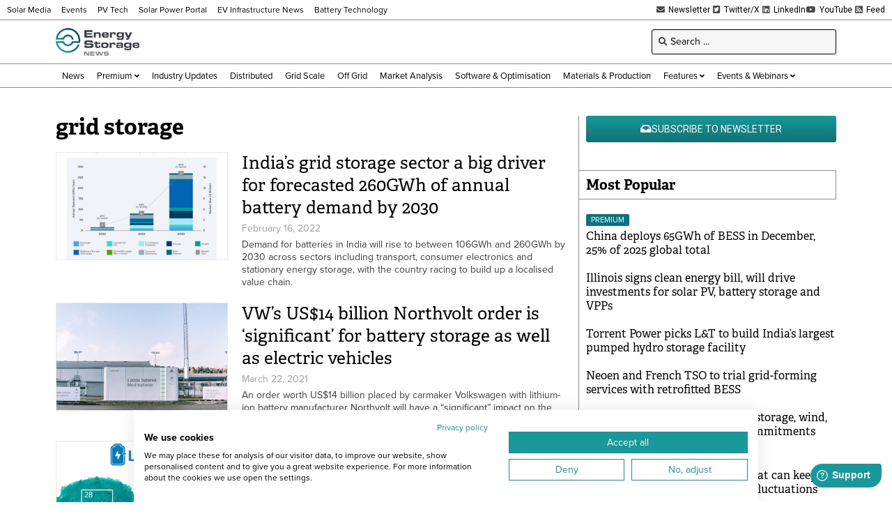

--- FILE ---
content_type: text/html; charset=UTF-8
request_url: https://www.energy-storage.news/tag/grid-storage/
body_size: 24047
content:
<!doctype html>
<html lang="en-US">
<head>
	<meta charset="UTF-8">
	<meta name="viewport" content="width=device-width, initial-scale=1">
	<link rel="profile" href="https://gmpg.org/xfn/11">
	<meta name='robots' content='index, follow, max-image-preview:large, max-snippet:-1, max-video-preview:-1' />
	<style>img:is([sizes="auto" i], [sizes^="auto," i]) { contain-intrinsic-size: 3000px 1500px }</style>
	
<!-- Google Tag Manager for WordPress by gtm4wp.com -->
<script data-cfasync="false" data-pagespeed-no-defer>
	var gtm4wp_datalayer_name = "dataLayer";
	var dataLayer = dataLayer || [];
</script>
<!-- End Google Tag Manager for WordPress by gtm4wp.com -->
	<!-- This site is optimized with the Yoast SEO Premium plugin v26.6 (Yoast SEO v26.6) - https://yoast.com/wordpress/plugins/seo/ -->
	<title>grid storage Archives - Energy-Storage.News</title>
	<link rel="canonical" href="https://www.energy-storage.news/tag/grid-storage/" />
	<meta property="og:locale" content="en_US" />
	<meta property="og:type" content="article" />
	<meta property="og:title" content="grid storage Archives" />
	<meta property="og:url" content="https://www.energy-storage.news/tag/grid-storage/" />
	<meta property="og:site_name" content="Energy-Storage.News" />
	<meta property="og:image" content="https://www.energy-storage.news/wp-content/uploads/2023/05/esn-default.jpg" />
	<meta property="og:image:width" content="1200" />
	<meta property="og:image:height" content="675" />
	<meta property="og:image:type" content="image/jpeg" />
	<meta name="twitter:card" content="summary_large_image" />
	<meta name="twitter:site" content="@energystoragenw" />
	<script type="application/ld+json" class="yoast-schema-graph">{"@context":"https://schema.org","@graph":[{"@type":"CollectionPage","@id":"https://www.energy-storage.news/tag/grid-storage/","url":"https://www.energy-storage.news/tag/grid-storage/","name":"grid storage Archives - Energy-Storage.News","isPartOf":{"@id":"https://www.energy-storage.news/#website"},"primaryImageOfPage":{"@id":"https://www.energy-storage.news/tag/grid-storage/#primaryimage"},"image":{"@id":"https://www.energy-storage.news/tag/grid-storage/#primaryimage"},"thumbnailUrl":"https://www.energy-storage.news/wp-content/uploads/2022/02/expected-battery-demand-in-indian-market-1024x789-1.jpeg","breadcrumb":{"@id":"https://www.energy-storage.news/tag/grid-storage/#breadcrumb"},"inLanguage":"en-US"},{"@type":"ImageObject","inLanguage":"en-US","@id":"https://www.energy-storage.news/tag/grid-storage/#primaryimage","url":"https://www.energy-storage.news/wp-content/uploads/2022/02/expected-battery-demand-in-indian-market-1024x789-1.jpeg","contentUrl":"https://www.energy-storage.news/wp-content/uploads/2022/02/expected-battery-demand-in-indian-market-1024x789-1.jpeg","width":1024,"height":789,"caption":"The accelerated scenario forecasts 260GWh of demand annually by 2030 across numerous sectors. Image: RMI / RMI India / NITI Aayog."},{"@type":"BreadcrumbList","@id":"https://www.energy-storage.news/tag/grid-storage/#breadcrumb","itemListElement":[{"@type":"ListItem","position":1,"name":"Home","item":"https://www.energy-storage.news/"},{"@type":"ListItem","position":2,"name":"grid storage"}]},{"@type":"WebSite","@id":"https://www.energy-storage.news/#website","url":"https://www.energy-storage.news/","name":"Energy-Storage.News","description":"Global news, analysis and opinion on energy storage innovation and technologies","publisher":{"@id":"https://www.energy-storage.news/#organization"},"alternateName":"Energy Storage News","potentialAction":[{"@type":"SearchAction","target":{"@type":"EntryPoint","urlTemplate":"https://www.energy-storage.news/?s={search_term_string}"},"query-input":{"@type":"PropertyValueSpecification","valueRequired":true,"valueName":"search_term_string"}}],"inLanguage":"en-US"},{"@type":"Organization","@id":"https://www.energy-storage.news/#organization","name":"Energy-Storage.News","alternateName":"Energy Storage News","url":"https://www.energy-storage.news/","logo":{"@type":"ImageObject","inLanguage":"en-US","@id":"https://www.energy-storage.news/#/schema/logo/image/","url":"https://www.energy-storage.news/wp-content/uploads/2023/04/ESN_New.png","contentUrl":"https://www.energy-storage.news/wp-content/uploads/2023/04/ESN_New.png","width":2571,"height":900,"caption":"Energy-Storage.News"},"image":{"@id":"https://www.energy-storage.news/#/schema/logo/image/"},"sameAs":["https://www.facebook.com/energystoragenews","https://x.com/energystoragenw","https://www.linkedin.com/showcase/energy-storage-news","https://www.youtube.com/channel/UCgBwEXNLDyOGuHK4a_Rmx4A"]}]}</script>
	<!-- / Yoast SEO Premium plugin. -->


<link rel='dns-prefetch' href='//cdn.jsdelivr.net' />
<link rel='dns-prefetch' href='//www.energy-storage.news' />
<link rel='dns-prefetch' href='//cdn1.wallkit.net' />
<link rel='dns-prefetch' href='//fonts.googleapis.com' />
<link rel="alternate" type="application/rss+xml" title="Energy-Storage.News &raquo; Feed" href="https://www.energy-storage.news/feed/" />
<link rel="stylesheet" type="text/css" href="https://use.typekit.net/pcj1hkm.css"><link rel='stylesheet' id='wallkit-wp-css' href='https://www.energy-storage.news/wp-content/plugins/wallkit/public/css/wallkit-wp-public.min.css?ver=3.4.4' media='all' />
<link rel='stylesheet' id='wk-custom-css' href='https://www.energy-storage.news/wp-content/plugins/wallkit-customisation/customisation.css?ver=6.8.3' media='all' />
<style id='wk-custom-inline-css'>
.wallkit-tag { display: none !important; }
span.wallkit-tag.none { display: inline !important; }
div.wallkit-tag.none { display: block !important; }
</style>
<link rel='stylesheet' id='wk-custom-host-specific-css' href='https://www.energy-storage.news/wp-content/plugins/wallkit-customisation/customisation-www.energy-storage.news.css?ver=6.8.3' media='all' />
<link rel='stylesheet' id='wp-block-library-css' href='https://www.energy-storage.news/wp-includes/css/dist/block-library/style.min.css?ver=6.8.3' media='all' />
<style id='classic-theme-styles-inline-css'>
/*! This file is auto-generated */
.wp-block-button__link{color:#fff;background-color:#32373c;border-radius:9999px;box-shadow:none;text-decoration:none;padding:calc(.667em + 2px) calc(1.333em + 2px);font-size:1.125em}.wp-block-file__button{background:#32373c;color:#fff;text-decoration:none}
</style>
<link rel='stylesheet' id='jet-engine-frontend-css' href='https://www.energy-storage.news/wp-content/plugins/jet-engine/assets/css/frontend.css?ver=3.7.10' media='all' />
<style id='global-styles-inline-css'>
:root{--wp--preset--aspect-ratio--square: 1;--wp--preset--aspect-ratio--4-3: 4/3;--wp--preset--aspect-ratio--3-4: 3/4;--wp--preset--aspect-ratio--3-2: 3/2;--wp--preset--aspect-ratio--2-3: 2/3;--wp--preset--aspect-ratio--16-9: 16/9;--wp--preset--aspect-ratio--9-16: 9/16;--wp--preset--color--black: #000000;--wp--preset--color--cyan-bluish-gray: #abb8c3;--wp--preset--color--white: #ffffff;--wp--preset--color--pale-pink: #f78da7;--wp--preset--color--vivid-red: #cf2e2e;--wp--preset--color--luminous-vivid-orange: #ff6900;--wp--preset--color--luminous-vivid-amber: #fcb900;--wp--preset--color--light-green-cyan: #7bdcb5;--wp--preset--color--vivid-green-cyan: #00d084;--wp--preset--color--pale-cyan-blue: #8ed1fc;--wp--preset--color--vivid-cyan-blue: #0693e3;--wp--preset--color--vivid-purple: #9b51e0;--wp--preset--gradient--vivid-cyan-blue-to-vivid-purple: linear-gradient(135deg,rgba(6,147,227,1) 0%,rgb(155,81,224) 100%);--wp--preset--gradient--light-green-cyan-to-vivid-green-cyan: linear-gradient(135deg,rgb(122,220,180) 0%,rgb(0,208,130) 100%);--wp--preset--gradient--luminous-vivid-amber-to-luminous-vivid-orange: linear-gradient(135deg,rgba(252,185,0,1) 0%,rgba(255,105,0,1) 100%);--wp--preset--gradient--luminous-vivid-orange-to-vivid-red: linear-gradient(135deg,rgba(255,105,0,1) 0%,rgb(207,46,46) 100%);--wp--preset--gradient--very-light-gray-to-cyan-bluish-gray: linear-gradient(135deg,rgb(238,238,238) 0%,rgb(169,184,195) 100%);--wp--preset--gradient--cool-to-warm-spectrum: linear-gradient(135deg,rgb(74,234,220) 0%,rgb(151,120,209) 20%,rgb(207,42,186) 40%,rgb(238,44,130) 60%,rgb(251,105,98) 80%,rgb(254,248,76) 100%);--wp--preset--gradient--blush-light-purple: linear-gradient(135deg,rgb(255,206,236) 0%,rgb(152,150,240) 100%);--wp--preset--gradient--blush-bordeaux: linear-gradient(135deg,rgb(254,205,165) 0%,rgb(254,45,45) 50%,rgb(107,0,62) 100%);--wp--preset--gradient--luminous-dusk: linear-gradient(135deg,rgb(255,203,112) 0%,rgb(199,81,192) 50%,rgb(65,88,208) 100%);--wp--preset--gradient--pale-ocean: linear-gradient(135deg,rgb(255,245,203) 0%,rgb(182,227,212) 50%,rgb(51,167,181) 100%);--wp--preset--gradient--electric-grass: linear-gradient(135deg,rgb(202,248,128) 0%,rgb(113,206,126) 100%);--wp--preset--gradient--midnight: linear-gradient(135deg,rgb(2,3,129) 0%,rgb(40,116,252) 100%);--wp--preset--font-size--small: 13px;--wp--preset--font-size--medium: 20px;--wp--preset--font-size--large: 36px;--wp--preset--font-size--x-large: 42px;--wp--preset--spacing--20: 0.44rem;--wp--preset--spacing--30: 0.67rem;--wp--preset--spacing--40: 1rem;--wp--preset--spacing--50: 1.5rem;--wp--preset--spacing--60: 2.25rem;--wp--preset--spacing--70: 3.38rem;--wp--preset--spacing--80: 5.06rem;--wp--preset--shadow--natural: 6px 6px 9px rgba(0, 0, 0, 0.2);--wp--preset--shadow--deep: 12px 12px 50px rgba(0, 0, 0, 0.4);--wp--preset--shadow--sharp: 6px 6px 0px rgba(0, 0, 0, 0.2);--wp--preset--shadow--outlined: 6px 6px 0px -3px rgba(255, 255, 255, 1), 6px 6px rgba(0, 0, 0, 1);--wp--preset--shadow--crisp: 6px 6px 0px rgba(0, 0, 0, 1);}:where(.is-layout-flex){gap: 0.5em;}:where(.is-layout-grid){gap: 0.5em;}body .is-layout-flex{display: flex;}.is-layout-flex{flex-wrap: wrap;align-items: center;}.is-layout-flex > :is(*, div){margin: 0;}body .is-layout-grid{display: grid;}.is-layout-grid > :is(*, div){margin: 0;}:where(.wp-block-columns.is-layout-flex){gap: 2em;}:where(.wp-block-columns.is-layout-grid){gap: 2em;}:where(.wp-block-post-template.is-layout-flex){gap: 1.25em;}:where(.wp-block-post-template.is-layout-grid){gap: 1.25em;}.has-black-color{color: var(--wp--preset--color--black) !important;}.has-cyan-bluish-gray-color{color: var(--wp--preset--color--cyan-bluish-gray) !important;}.has-white-color{color: var(--wp--preset--color--white) !important;}.has-pale-pink-color{color: var(--wp--preset--color--pale-pink) !important;}.has-vivid-red-color{color: var(--wp--preset--color--vivid-red) !important;}.has-luminous-vivid-orange-color{color: var(--wp--preset--color--luminous-vivid-orange) !important;}.has-luminous-vivid-amber-color{color: var(--wp--preset--color--luminous-vivid-amber) !important;}.has-light-green-cyan-color{color: var(--wp--preset--color--light-green-cyan) !important;}.has-vivid-green-cyan-color{color: var(--wp--preset--color--vivid-green-cyan) !important;}.has-pale-cyan-blue-color{color: var(--wp--preset--color--pale-cyan-blue) !important;}.has-vivid-cyan-blue-color{color: var(--wp--preset--color--vivid-cyan-blue) !important;}.has-vivid-purple-color{color: var(--wp--preset--color--vivid-purple) !important;}.has-black-background-color{background-color: var(--wp--preset--color--black) !important;}.has-cyan-bluish-gray-background-color{background-color: var(--wp--preset--color--cyan-bluish-gray) !important;}.has-white-background-color{background-color: var(--wp--preset--color--white) !important;}.has-pale-pink-background-color{background-color: var(--wp--preset--color--pale-pink) !important;}.has-vivid-red-background-color{background-color: var(--wp--preset--color--vivid-red) !important;}.has-luminous-vivid-orange-background-color{background-color: var(--wp--preset--color--luminous-vivid-orange) !important;}.has-luminous-vivid-amber-background-color{background-color: var(--wp--preset--color--luminous-vivid-amber) !important;}.has-light-green-cyan-background-color{background-color: var(--wp--preset--color--light-green-cyan) !important;}.has-vivid-green-cyan-background-color{background-color: var(--wp--preset--color--vivid-green-cyan) !important;}.has-pale-cyan-blue-background-color{background-color: var(--wp--preset--color--pale-cyan-blue) !important;}.has-vivid-cyan-blue-background-color{background-color: var(--wp--preset--color--vivid-cyan-blue) !important;}.has-vivid-purple-background-color{background-color: var(--wp--preset--color--vivid-purple) !important;}.has-black-border-color{border-color: var(--wp--preset--color--black) !important;}.has-cyan-bluish-gray-border-color{border-color: var(--wp--preset--color--cyan-bluish-gray) !important;}.has-white-border-color{border-color: var(--wp--preset--color--white) !important;}.has-pale-pink-border-color{border-color: var(--wp--preset--color--pale-pink) !important;}.has-vivid-red-border-color{border-color: var(--wp--preset--color--vivid-red) !important;}.has-luminous-vivid-orange-border-color{border-color: var(--wp--preset--color--luminous-vivid-orange) !important;}.has-luminous-vivid-amber-border-color{border-color: var(--wp--preset--color--luminous-vivid-amber) !important;}.has-light-green-cyan-border-color{border-color: var(--wp--preset--color--light-green-cyan) !important;}.has-vivid-green-cyan-border-color{border-color: var(--wp--preset--color--vivid-green-cyan) !important;}.has-pale-cyan-blue-border-color{border-color: var(--wp--preset--color--pale-cyan-blue) !important;}.has-vivid-cyan-blue-border-color{border-color: var(--wp--preset--color--vivid-cyan-blue) !important;}.has-vivid-purple-border-color{border-color: var(--wp--preset--color--vivid-purple) !important;}.has-vivid-cyan-blue-to-vivid-purple-gradient-background{background: var(--wp--preset--gradient--vivid-cyan-blue-to-vivid-purple) !important;}.has-light-green-cyan-to-vivid-green-cyan-gradient-background{background: var(--wp--preset--gradient--light-green-cyan-to-vivid-green-cyan) !important;}.has-luminous-vivid-amber-to-luminous-vivid-orange-gradient-background{background: var(--wp--preset--gradient--luminous-vivid-amber-to-luminous-vivid-orange) !important;}.has-luminous-vivid-orange-to-vivid-red-gradient-background{background: var(--wp--preset--gradient--luminous-vivid-orange-to-vivid-red) !important;}.has-very-light-gray-to-cyan-bluish-gray-gradient-background{background: var(--wp--preset--gradient--very-light-gray-to-cyan-bluish-gray) !important;}.has-cool-to-warm-spectrum-gradient-background{background: var(--wp--preset--gradient--cool-to-warm-spectrum) !important;}.has-blush-light-purple-gradient-background{background: var(--wp--preset--gradient--blush-light-purple) !important;}.has-blush-bordeaux-gradient-background{background: var(--wp--preset--gradient--blush-bordeaux) !important;}.has-luminous-dusk-gradient-background{background: var(--wp--preset--gradient--luminous-dusk) !important;}.has-pale-ocean-gradient-background{background: var(--wp--preset--gradient--pale-ocean) !important;}.has-electric-grass-gradient-background{background: var(--wp--preset--gradient--electric-grass) !important;}.has-midnight-gradient-background{background: var(--wp--preset--gradient--midnight) !important;}.has-small-font-size{font-size: var(--wp--preset--font-size--small) !important;}.has-medium-font-size{font-size: var(--wp--preset--font-size--medium) !important;}.has-large-font-size{font-size: var(--wp--preset--font-size--large) !important;}.has-x-large-font-size{font-size: var(--wp--preset--font-size--x-large) !important;}
:where(.wp-block-post-template.is-layout-flex){gap: 1.25em;}:where(.wp-block-post-template.is-layout-grid){gap: 1.25em;}
:where(.wp-block-columns.is-layout-flex){gap: 2em;}:where(.wp-block-columns.is-layout-grid){gap: 2em;}
:root :where(.wp-block-pullquote){font-size: 1.5em;line-height: 1.6;}
</style>
<link rel='stylesheet' id='wallkit-wp-google-fonts-css' href='https://fonts.googleapis.com/css2?family=Oswald:wght@400;500;700&#038;family=Inter:wght@300;400;500;600;700&#038;display=swap' media='all' />
<link rel='stylesheet' id='hello-elementor-css' href='https://www.energy-storage.news/wp-content/themes/hello-elementor/style.min.css?ver=3.1.1' media='all' />
<link rel='stylesheet' id='hello-elementor-theme-style-css' href='https://www.energy-storage.news/wp-content/themes/hello-elementor/theme.min.css?ver=3.1.1' media='all' />
<link rel='stylesheet' id='hello-elementor-header-footer-css' href='https://www.energy-storage.news/wp-content/themes/hello-elementor/header-footer.min.css?ver=3.1.1' media='all' />
<link rel='stylesheet' id='elementor-frontend-css' href='https://www.energy-storage.news/wp-content/plugins/elementor/assets/css/frontend.min.css?ver=3.32.4' media='all' />
<link rel='stylesheet' id='widget-icon-list-css' href='https://www.energy-storage.news/wp-content/plugins/elementor/assets/css/widget-icon-list.min.css?ver=3.32.4' media='all' />
<link rel='stylesheet' id='widget-image-css' href='https://www.energy-storage.news/wp-content/plugins/elementor/assets/css/widget-image.min.css?ver=3.32.4' media='all' />
<link rel='stylesheet' id='widget-heading-css' href='https://www.energy-storage.news/wp-content/plugins/elementor/assets/css/widget-heading.min.css?ver=3.32.4' media='all' />
<link rel='stylesheet' id='elementor-icons-shared-0-css' href='https://www.energy-storage.news/wp-content/plugins/elementor/assets/lib/font-awesome/css/fontawesome.min.css?ver=5.15.3' media='all' />
<link rel='stylesheet' id='elementor-icons-fa-solid-css' href='https://www.energy-storage.news/wp-content/plugins/elementor/assets/lib/font-awesome/css/solid.min.css?ver=5.15.3' media='all' />
<link rel='stylesheet' id='jet-blocks-css' href='https://www.energy-storage.news/wp-content/uploads/elementor/css/custom-jet-blocks.css?ver=1.3.22' media='all' />
<link rel='stylesheet' id='elementor-icons-css' href='https://www.energy-storage.news/wp-content/plugins/elementor/assets/lib/eicons/css/elementor-icons.min.css?ver=5.44.0' media='all' />
<link rel='stylesheet' id='elementor-post-6-css' href='https://www.energy-storage.news/wp-content/uploads/elementor/css/post-6.css?ver=1767812823' media='all' />
<link rel='stylesheet' id='jet-blog-css' href='https://www.energy-storage.news/wp-content/plugins/jet-blog/assets/css/jet-blog.css?ver=2.4.8' media='all' />
<link rel='stylesheet' id='jet-tabs-frontend-css' href='https://www.energy-storage.news/wp-content/plugins/jet-tabs/assets/css/jet-tabs-frontend.css?ver=2.2.13' media='all' />
<link rel='stylesheet' id='swiper-css' href='https://www.energy-storage.news/wp-content/plugins/elementor/assets/lib/swiper/v8/css/swiper.min.css?ver=8.4.5' media='all' />
<link rel='stylesheet' id='elementor-post-420-css' href='https://www.energy-storage.news/wp-content/uploads/elementor/css/post-420.css?ver=1767812824' media='all' />
<link rel='stylesheet' id='elementor-post-452-css' href='https://www.energy-storage.news/wp-content/uploads/elementor/css/post-452.css?ver=1767812824' media='all' />
<link rel='stylesheet' id='elementor-post-510-css' href='https://www.energy-storage.news/wp-content/uploads/elementor/css/post-510.css?ver=1767812828' media='all' />
<link rel='stylesheet' id='elementor-post-513-css' href='https://www.energy-storage.news/wp-content/uploads/elementor/css/post-513.css?ver=1767812824' media='all' />
<link rel='stylesheet' id='elementor-post-663-css' href='https://www.energy-storage.news/wp-content/uploads/elementor/css/post-663.css?ver=1767812824' media='all' />
<link rel='stylesheet' id='elementor-post-13153-css' href='https://www.energy-storage.news/wp-content/uploads/elementor/css/post-13153.css?ver=1767812828' media='all' />
<link rel='stylesheet' id='hello-elementor-child-style-css' href='https://www.energy-storage.news/wp-content/themes/hello-elementor-child/style.css?ver=1.0.0' media='all' />
<link rel='stylesheet' id='jquery-chosen-css' href='https://www.energy-storage.news/wp-content/plugins/jet-search/assets/lib/chosen/chosen.min.css?ver=1.8.7' media='all' />
<link rel='stylesheet' id='jet-search-css' href='https://www.energy-storage.news/wp-content/plugins/jet-search/assets/css/jet-search.css?ver=3.5.16.1' media='all' />
<link rel='stylesheet' id='elementor-gf-local-robotoslab-css' href='https://www.energy-storage.news/wp-content/uploads/elementor/google-fonts/css/robotoslab.css?ver=1753521542' media='all' />
<link rel='stylesheet' id='elementor-gf-local-roboto-css' href='https://www.energy-storage.news/wp-content/uploads/elementor/google-fonts/css/roboto.css?ver=1753521550' media='all' />
<link rel='stylesheet' id='elementor-icons-fa-brands-css' href='https://www.energy-storage.news/wp-content/plugins/elementor/assets/lib/font-awesome/css/brands.min.css?ver=5.15.3' media='all' />
<script src="https://www.energy-storage.news/wp-includes/js/jquery/jquery.min.js?ver=3.7.1" id="jquery-core-js"></script>
<script src="https://www.energy-storage.news/wp-includes/js/jquery/jquery-migrate.min.js?ver=3.4.1" id="jquery-migrate-js"></script>
<script src="https://cdn.jsdelivr.net/npm/apexcharts?ver=6.8.3" id="apexcharts-js"></script>
<script defer src="https://cdn1.wallkit.net/js/integration/latest/wallkit-integration-library.min.js?ver=3.4.4" id="wallkit-integration-js"></script>
<script src="https://www.energy-storage.news/wp-content/plugins/wallkit-customisation/customisation.js?fm=1716331178&amp;ver=6.8.3" id="wk-custom-js"></script>
<script src="https://www.energy-storage.news/wp-content/plugins/wallkit-customisation/customisation-www.energy-storage.news.js?fm=1757950581&amp;ver=6.8.3" id="wk-custom-host-specific-js"></script>
<script src="https://www.energy-storage.news/wp-includes/js/imagesloaded.min.js?ver=6.8.3" id="imagesLoaded-js"></script>
<link rel="https://api.w.org/" href="https://www.energy-storage.news/wp-json/" /><link rel="alternate" title="JSON" type="application/json" href="https://www.energy-storage.news/wp-json/wp/v2/tags/355" />        <script type="text/javascript">
            var wallkitPostData = [];
        </script>
        <style>.wkwp-paywall .wkwp-paywall-block {
    padding: 40px;
    margin: 1.2em 0;
    border: 1px solid #000000;
    filter: drop-shadow(0px 5px 5px rgba(0, 0, 0, 0.3));
    background-color: #FFFFFF;
    font-size: 14px;
}
.wkwp-paywall .wkwp-paywall-block h2 {
    margin: 1em 0;
    padding: 0;
    font-size: 24px;
    text-align: center;
}
.wkwp-paywall .wkwp-paywall-block h3 {
    margin: 1em 0;
    padding: 0;
    font-size: 18px;
    text-align: center;
}
.wkwp-paywall .wkwp-paywall-block h4 {
    margin: 1em 0;
    padding: 0;
    font-size: 16px;
    text-align: center;
}
.wkwp-paywall .wkwp-paywall-block .header {
    text-align: center;
    font-size: 14px;
    border-bottom: 1px solid #8d8d8d38;
    margin-bottom: 10px;
    padding-bottom: 10px;
}

.wkwp-paywall .wkwp-paywall-block .header .subscription-requirements {

}
.wkwp-paywall .wkwp-paywall-block .header .subscription-requirements .paywall-tag {
    font-weight: bold;
}
.wkwp-paywall .wkwp-paywall-block .header .sign-in-hint {
    margin-top: 0.5em;
}
.wkwp-paywall .wkwp-paywall-block ul.benefits {
    margin: 1em 0 1em 0;
    font-size: 14px;
    list-style: none;
    padding: 0;
}
.wkwp-paywall .wkwp-paywall-block ul.benefits .icon {
    margin-right: 5px;
    color: #41A137;
}
.wkwp-paywall .wkwp-paywall-block .cta-wrapper {
    text-align: center;
}
.wkwp-paywall .wkwp-paywall-block .trial-nudge {
    text-align: center;
}
.wkwp-paywall .wkwp-paywall-block .premium-nudge {
    text-align: center;
}
.wkwp-paywall .wkwp-paywall-block .register-nudge {
    text-align: center;
}
.wkwp-paywall .wkwp-paywall-block .register-nudge h3 {
    border-top: 1px solid #8d8d8d38;
    margin-top: 1em;
    padding-top: 1em;
}
.wkwp-paywall .wkwp-paywall-block a.button {
    font-size: 16px;
    display: inline-block;
    font-size: 1em;
    padding: 0.5em 1em;
    background-color: #16989B;
    border-radius: 0.2em;
    border: none;
    text-transform: uppercase;
    color: #FFFFFF !important;
}
.wkwp-paywall .wkwp-paywall-block a.button.small {
    font-size: 13px;
}
.wkwp-paywall .wkwp-paywall-block .button.primary {
    background-color: #16989B;
    color: #FFFFFF !important;
}
.wkwp-paywall .wkwp-paywall-block .button.secondary {
    background-color: #FFFFFF;
    border: 1px solid #16989B !important;
    color: #000000 !important;
}
.wkwp-paywall .wkwp-content-inner {
    display: none;
}
.wkwp-paywall .wkwp-content-inner.wkwp-content-blured {
    display: block;
    filter: blur(4px);
    -webkit-user-select: none;
    -ms-user-select: none;
    user-select: none;
}
@media (max-width: 767px) {
    .wkwp-paywall .wkwp-paywall-block {
            padding: 20px;
    }
    .wkwp-paywall .wkwp-paywall-block h2 {
            font-size: 16px;
    }
    .wkwp-paywall .wkwp-paywall-block h3 {
            font-size: 15px;
    }
    .wkwp-paywall .wkwp-paywall-block ul.benefits {
            display: none;
    }
}</style><style>.wkwp-login-block .paywall-account-block {
	padding: 20px;
	border: 1px solid #8D8D8D;
	filter: drop-shadow(0px 5px 5px rgba(0, 0, 0, 0.3));
	background-color: #FFFFFF;
	position: fixed;
	bottom: 20px;
	right: 20px;
	z-index: 100;
	width: 160px;
	font-size: 13px;
	display: none;
}
.wkwp-login-block .paywall-account-block .site-logo {
	margin-bottom: 1em;
}
.wkwp-login-block .paywall-account-block a.paywall-account-button {
    font-family: "proxima-nova", Sans-serif;
    font-weight: 500;
    text-transform: uppercase;
    background-color: #16989B;
    color: #ffffff;
	padding: 0.5em 1em;
	border-radius: 5px;
	border-style: none;
	display: block;
	width: 100%;
	text-align: center;
}
.wkwp-login-block[data-wk-call-status-user="guest"] .paywall-account-block {
	display: block;
	animation: opac 0.8s;
}
.wkwp-login-block[data-wk-call-status-user="authorized"] .paywall-account-block {
	display: block;
	animation: opac 0.8s;
}</style><script async src="https://securepubads.g.doubleclick.net/tag/js/gpt.js"></script>
<script>
window.googletag = window.googletag || {cmd: []};
googletag.cmd.push(function() {
	var sizeMapHeaderFooter= googletag.sizeMapping().
		addSize([977, 0], [728, 90]).
		addSize([498, 0], [468, 60]).
		addSize([0, 0], [320, 100]).
		build();
	var sizeMapBody = googletag.sizeMapping().
		addSize([1185, 0], [728, 90]).
		addSize([498, 0], [468, 60]).
		addSize([0, 0], [320, 100]).
		build();
	var sizeMapSidebar = googletag.sizeMapping().
		addSize([1185, 0], [300, 250]).
		addSize([977, 0], [250, 250]).
		addSize([0, 0], []).
		build();
	var sizeMapExtraSidebar = googletag.sizeMapping().
		addSize([1500, 0], [160, 600]).
		addSize([0, 0], []).
		build();
	var sizeMapPreHeader= googletag.sizeMapping().
		addSize([1024, 0], [970, 250]).
		addSize([780, 0], [728, 90]).
		addSize([498, 0], [468, 60]).
		addSize([0, 0], [320, 100]).
		build();
	googletag.defineSlot('/1054472/pvtech-st-content', [[468, 60], [728, 90], [320, 100]], 'div-gpt-ad-1619444090098-0').defineSizeMapping(sizeMapBody).addService(googletag.pubads());
	googletag.defineSlot('/1054472/pvtech-st-content-2', [[728, 90], [468, 60], [320, 100]], 'div-gpt-ad-1646930385796-0').defineSizeMapping(sizeMapBody).addService(googletag.pubads());
	googletag.defineSlot('/1054472/pvtech-st-footer', [[468, 60], [728, 90], [320, 100]], 'div-gpt-ad-1619444122229-0').defineSizeMapping(sizeMapHeaderFooter).addService(googletag.pubads());
	googletag.defineSlot('/1054472/pvtech-st-header', [[468, 60], [728, 90], [320, 100]], 'div-gpt-ad-1619444166567-0').defineSizeMapping(sizeMapHeaderFooter).addService(googletag.pubads());
	googletag.defineSlot('/1054472/pvtech-st-sidebar', [[250, 250], [320, 100]], 'div-gpt-ad-1619444195352-0').defineSizeMapping(sizeMapSidebar).addService(googletag.pubads());
	googletag.defineSlot('/1054472/pvtech-st-sidebar-2', [[320, 100], [250, 250]], 'div-gpt-ad-1619444222135-0').defineSizeMapping(sizeMapSidebar).addService(googletag.pubads());
	googletag.defineSlot('/1054472/pvtech-st-sidebar-3', [[320, 100], [250, 250]], 'div-gpt-ad-1646930287255-0').defineSizeMapping(sizeMapSidebar).addService(googletag.pubads());
	googletag.defineSlot('/1054472/esn_pre_header_billboard', [[320, 100], [728, 90], [468, 60], [970, 250]], 'div-gpt-ad-1733248033516-0').defineSizeMapping(sizeMapPreHeader).addService(googletag.pubads());
	googletag.defineSlot('/1054472/esn_sidebar_left_skyscraper', [160, 600], 'div-gpt-ad-1733248167231-0').defineSizeMapping(sizeMapExtraSidebar).addService(googletag.pubads());
	googletag.defineSlot('/1054472/esn_sidebar_right_skyscraper', [160, 600], 'div-gpt-ad-1733248195300-0').defineSizeMapping(sizeMapExtraSidebar).addService(googletag.pubads());
	googletag.pubads().enableSingleRequest();
	googletag.pubads().collapseEmptyDivs();
	googletag.pubads().setCentering(true);
	
	var dfpTargetting = new Array();	
dfpTargetting.push("archive");
dfpTargetting.push("grid-storage");
dfpTargetting.push("grid-storage-archive");
	if (dfpTargetting.length > 0) {
		googletag.pubads().setTargeting("esn", dfpTargetting);
	}
	googletag.enableServices();
});
function refresh_gam_ads()
{
	setTimeout(refresh_gam_ads, 600000);
	googletag.pubads().refresh();
	console.log('Refreshing Ads...');
}
setTimeout(refresh_gam_ads, 600000);
</script>
<script src="https://consent.cookiefirst.com/sites/energy-storage.news-b07c47a0-101a-4d05-9861-a7f7a3b30eef/consent.js"></script>
<script type="text/javascript">
piAId = '84602';
piCId = '99047';
piHostname = 'pi.pardot.com';

(function() {
      function async_load(){
            var s = document.createElement('script'); s.type = 'text/javascript';
            s.src = ('https:' == document.location.protocol ? 'https://pi' : 'http://cdn') + '.pardot.com/pd.js';
            var c = document.getElementsByTagName('script')[0]; c.parentNode.insertBefore(s, c);
      }
      if(window.attachEvent) { window.attachEvent('onload', async_load); }
      else { window.addEventListener('load', async_load, false); }
})();
</script>

<!-- Google Tag Manager for WordPress by gtm4wp.com -->
<!-- GTM Container placement set to automatic -->
<script data-cfasync="false" data-pagespeed-no-defer>
	var dataLayer_content = {"pagePostType":"post","pagePostType2":"tag-post"};
	dataLayer.push( dataLayer_content );
</script>
<script data-cfasync="false" data-pagespeed-no-defer>
(function(w,d,s,l,i){w[l]=w[l]||[];w[l].push({'gtm.start':
new Date().getTime(),event:'gtm.js'});var f=d.getElementsByTagName(s)[0],
j=d.createElement(s),dl=l!='dataLayer'?'&l='+l:'';j.async=true;j.src=
'//www.googletagmanager.com/gtm.js?id='+i+dl;f.parentNode.insertBefore(j,f);
})(window,document,'script','dataLayer','GTM-MHCQS4H');
</script>
<!-- End Google Tag Manager for WordPress by gtm4wp.com --><meta name="generator" content="Elementor 3.32.4; features: additional_custom_breakpoints; settings: css_print_method-external, google_font-enabled, font_display-swap">

<script type="text/javascript">
    (function(c,l,a,r,i,t,y){
        c[a]=c[a]||function(){(c[a].q=c[a].q||[]).push(arguments)};
        t=l.createElement(r);t.async=1;t.src="https://www.clarity.ms/tag/"+i;
        y=l.getElementsByTagName(r)[0];y.parentNode.insertBefore(t,y);
    })(window, document, "clarity", "script", "kxjclhy1qg");
</script>
			<style>
				.e-con.e-parent:nth-of-type(n+4):not(.e-lazyloaded):not(.e-no-lazyload),
				.e-con.e-parent:nth-of-type(n+4):not(.e-lazyloaded):not(.e-no-lazyload) * {
					background-image: none !important;
				}
				@media screen and (max-height: 1024px) {
					.e-con.e-parent:nth-of-type(n+3):not(.e-lazyloaded):not(.e-no-lazyload),
					.e-con.e-parent:nth-of-type(n+3):not(.e-lazyloaded):not(.e-no-lazyload) * {
						background-image: none !important;
					}
				}
				@media screen and (max-height: 640px) {
					.e-con.e-parent:nth-of-type(n+2):not(.e-lazyloaded):not(.e-no-lazyload),
					.e-con.e-parent:nth-of-type(n+2):not(.e-lazyloaded):not(.e-no-lazyload) * {
						background-image: none !important;
					}
				}
			</style>
			<link rel="icon" href="https://www.energy-storage.news/wp-content/uploads/2021/04/cropped-esn-icon-32x32.png" sizes="32x32" />
<link rel="icon" href="https://www.energy-storage.news/wp-content/uploads/2021/04/cropped-esn-icon-192x192.png" sizes="192x192" />
<link rel="apple-touch-icon" href="https://www.energy-storage.news/wp-content/uploads/2021/04/cropped-esn-icon-180x180.png" />
<meta name="msapplication-TileImage" content="https://www.energy-storage.news/wp-content/uploads/2021/04/cropped-esn-icon-270x270.png" />
		<style id="wp-custom-css">
			#div-gpt-ad-1619444166567-0 {
	max-width: 728px;
	display: block;
	margin: 0px auto;
}
#div-gpt-ad-1619444122229-0 {
	max-width: 728px;
	display: block;
	margin: 0px auto;
}
.wp-block-gallery.has-nested-images figure.wp-block-image:has(figcaption):before {
    -webkit-backdrop-filter: none;
    backdrop-filter: none;
}		</style>
		</head>
<body class="archive tag tag-grid-storage tag-355 wp-custom-logo wp-theme-hello-elementor wp-child-theme-hello-elementor-child wkwp-user-hide elementor-page-510 elementor-default elementor-template-full-width elementor-kit-6">


<!-- GTM Container placement set to automatic -->
<!-- Google Tag Manager (noscript) -->
				<noscript><iframe src="https://www.googletagmanager.com/ns.html?id=GTM-MHCQS4H" height="0" width="0" style="display:none;visibility:hidden" aria-hidden="true"></iframe></noscript>
<!-- End Google Tag Manager (noscript) -->
<a class="skip-link screen-reader-text" href="#content">Skip to content</a>

		<header data-elementor-type="header" data-elementor-id="420" class="elementor elementor-420 elementor-location-header" data-elementor-post-type="elementor_library">
					<section class="elementor-section elementor-top-section elementor-element elementor-element-7947215 elementor-section-full_width elementor-hidden-phone elementor-hidden-tablet elementor-section-height-default elementor-section-height-default" data-id="7947215" data-element_type="section" data-settings="{&quot;jet_parallax_layout_list&quot;:[{&quot;jet_parallax_layout_image&quot;:{&quot;url&quot;:&quot;&quot;,&quot;id&quot;:&quot;&quot;,&quot;size&quot;:&quot;&quot;},&quot;_id&quot;:&quot;2e982e6&quot;,&quot;jet_parallax_layout_image_tablet&quot;:{&quot;url&quot;:&quot;&quot;,&quot;id&quot;:&quot;&quot;,&quot;size&quot;:&quot;&quot;},&quot;jet_parallax_layout_image_mobile&quot;:{&quot;url&quot;:&quot;&quot;,&quot;id&quot;:&quot;&quot;,&quot;size&quot;:&quot;&quot;},&quot;jet_parallax_layout_speed&quot;:{&quot;unit&quot;:&quot;%&quot;,&quot;size&quot;:50,&quot;sizes&quot;:[]},&quot;jet_parallax_layout_type&quot;:&quot;scroll&quot;,&quot;jet_parallax_layout_direction&quot;:&quot;1&quot;,&quot;jet_parallax_layout_fx_direction&quot;:null,&quot;jet_parallax_layout_z_index&quot;:&quot;&quot;,&quot;jet_parallax_layout_bg_x&quot;:50,&quot;jet_parallax_layout_bg_x_tablet&quot;:&quot;&quot;,&quot;jet_parallax_layout_bg_x_mobile&quot;:&quot;&quot;,&quot;jet_parallax_layout_bg_y&quot;:50,&quot;jet_parallax_layout_bg_y_tablet&quot;:&quot;&quot;,&quot;jet_parallax_layout_bg_y_mobile&quot;:&quot;&quot;,&quot;jet_parallax_layout_bg_size&quot;:&quot;auto&quot;,&quot;jet_parallax_layout_bg_size_tablet&quot;:&quot;&quot;,&quot;jet_parallax_layout_bg_size_mobile&quot;:&quot;&quot;,&quot;jet_parallax_layout_animation_prop&quot;:&quot;transform&quot;,&quot;jet_parallax_layout_on&quot;:[&quot;desktop&quot;,&quot;tablet&quot;]}]}">
						<div class="elementor-container elementor-column-gap-default">
					<div class="elementor-column elementor-col-50 elementor-top-column elementor-element elementor-element-bc07755" data-id="bc07755" data-element_type="column">
			<div class="elementor-widget-wrap elementor-element-populated">
						<div class="elementor-element elementor-element-993f00a jet-nav-align-flex-start elementor-widget elementor-widget-jet-nav-menu" data-id="993f00a" data-element_type="widget" data-widget_type="jet-nav-menu.default">
				<div class="elementor-widget-container">
					<nav class="jet-nav-wrap m-layout-mobile jet-mobile-menu jet-mobile-menu--default" data-mobile-trigger-device="mobile" data-mobile-layout="default">
<div class="jet-nav__mobile-trigger jet-nav-mobile-trigger-align-left">
	<span class="jet-nav__mobile-trigger-open jet-blocks-icon"><i aria-hidden="true" class="fas fa-bars"></i></span>	<span class="jet-nav__mobile-trigger-close jet-blocks-icon"><i aria-hidden="true" class="fas fa-times"></i></span></div><div class="menu-header-nav-container"><div class="jet-nav m-layout-mobile jet-nav--horizontal"><div class="menu-item menu-item-type-custom menu-item-object-custom jet-nav__item-491 jet-nav__item"><a target="_blank" href="https://www.solarmedia.co.uk/" class="menu-item-link menu-item-link-depth-0 menu-item-link-top"><span class="jet-nav-link-text">Solar Media</span></a></div>
<div class="menu-item menu-item-type-custom menu-item-object-custom jet-nav__item-495 jet-nav__item"><a target="_blank" href="https://www.solarmedia.co.uk/events/" class="menu-item-link menu-item-link-depth-0 menu-item-link-top"><span class="jet-nav-link-text">Events</span></a></div>
<div class="menu-item menu-item-type-custom menu-item-object-custom jet-nav__item-492 jet-nav__item"><a target="_blank" href="https://www.pv-tech.org" class="menu-item-link menu-item-link-depth-0 menu-item-link-top"><span class="jet-nav-link-text">PV Tech</span></a></div>
<div class="menu-item menu-item-type-custom menu-item-object-custom jet-nav__item-493 jet-nav__item"><a target="_blank" href="https://www.solarpowerportal.co.uk/" class="menu-item-link menu-item-link-depth-0 menu-item-link-top"><span class="jet-nav-link-text">Solar Power Portal</span></a></div>
<div class="menu-item menu-item-type-custom menu-item-object-custom jet-nav__item-494 jet-nav__item"><a target="_blank" href="https://www.evinfrastructurenews.com/" class="menu-item-link menu-item-link-depth-0 menu-item-link-top"><span class="jet-nav-link-text">EV Infrastructure News</span></a></div>
<div class="menu-item menu-item-type-custom menu-item-object-custom jet-nav__item-58632 jet-nav__item"><a target="_blank" href="https://www.batterytechonline.com/" class="menu-item-link menu-item-link-depth-0 menu-item-link-top"><span class="jet-nav-link-text">Battery Technology</span></a></div>
</div></div></nav>				</div>
				</div>
					</div>
		</div>
				<div class="elementor-column elementor-col-50 elementor-top-column elementor-element elementor-element-472cc44" data-id="472cc44" data-element_type="column">
			<div class="elementor-widget-wrap elementor-element-populated">
						<div class="elementor-element elementor-element-bc97a0f elementor-icon-list--layout-inline elementor-align-right elementor-list-item-link-full_width elementor-widget elementor-widget-icon-list" data-id="bc97a0f" data-element_type="widget" data-widget_type="icon-list.default">
				<div class="elementor-widget-container">
							<ul class="elementor-icon-list-items elementor-inline-items">
							<li class="elementor-icon-list-item elementor-inline-item">
											<a href="https://www.energy-storage.news/newsletter/">

												<span class="elementor-icon-list-icon">
							<i aria-hidden="true" class="fas fa-envelope"></i>						</span>
										<span class="elementor-icon-list-text">Newsletter</span>
											</a>
									</li>
								<li class="elementor-icon-list-item elementor-inline-item">
											<a href="https://twitter.com/energystoragenw" target="_blank">

												<span class="elementor-icon-list-icon">
							<i aria-hidden="true" class="fab fa-twitter-square"></i>						</span>
										<span class="elementor-icon-list-text">Twitter/X</span>
											</a>
									</li>
								<li class="elementor-icon-list-item elementor-inline-item">
											<a href="https://www.linkedin.com/showcase/energy-storage-news" target="_blank">

												<span class="elementor-icon-list-icon">
							<i aria-hidden="true" class="fab fa-linkedin"></i>						</span>
										<span class="elementor-icon-list-text">LinkedIn</span>
											</a>
									</li>
								<li class="elementor-icon-list-item elementor-inline-item">
											<a href="https://www.youtube.com/channel/UCgBwEXNLDyOGuHK4a_Rmx4A" target="_blank">

												<span class="elementor-icon-list-icon">
							<i aria-hidden="true" class="fab fa-youtube"></i>						</span>
										<span class="elementor-icon-list-text">YouTube</span>
											</a>
									</li>
								<li class="elementor-icon-list-item elementor-inline-item">
											<a href="/rss">

												<span class="elementor-icon-list-icon">
							<i aria-hidden="true" class="fas fa-rss-square"></i>						</span>
										<span class="elementor-icon-list-text">Feed</span>
											</a>
									</li>
						</ul>
						</div>
				</div>
					</div>
		</div>
					</div>
		</section>
				<section class="elementor-section elementor-top-section elementor-element elementor-element-cfc7835 elementor-section-boxed elementor-section-height-default elementor-section-height-default" data-id="cfc7835" data-element_type="section" data-settings="{&quot;jet_parallax_layout_list&quot;:[{&quot;jet_parallax_layout_image&quot;:{&quot;url&quot;:&quot;&quot;,&quot;id&quot;:&quot;&quot;,&quot;size&quot;:&quot;&quot;},&quot;_id&quot;:&quot;6cf41e2&quot;,&quot;jet_parallax_layout_image_tablet&quot;:{&quot;url&quot;:&quot;&quot;,&quot;id&quot;:&quot;&quot;,&quot;size&quot;:&quot;&quot;},&quot;jet_parallax_layout_image_mobile&quot;:{&quot;url&quot;:&quot;&quot;,&quot;id&quot;:&quot;&quot;,&quot;size&quot;:&quot;&quot;},&quot;jet_parallax_layout_speed&quot;:{&quot;unit&quot;:&quot;%&quot;,&quot;size&quot;:50,&quot;sizes&quot;:[]},&quot;jet_parallax_layout_type&quot;:&quot;scroll&quot;,&quot;jet_parallax_layout_direction&quot;:&quot;1&quot;,&quot;jet_parallax_layout_fx_direction&quot;:null,&quot;jet_parallax_layout_z_index&quot;:&quot;&quot;,&quot;jet_parallax_layout_bg_x&quot;:50,&quot;jet_parallax_layout_bg_x_tablet&quot;:&quot;&quot;,&quot;jet_parallax_layout_bg_x_mobile&quot;:&quot;&quot;,&quot;jet_parallax_layout_bg_y&quot;:50,&quot;jet_parallax_layout_bg_y_tablet&quot;:&quot;&quot;,&quot;jet_parallax_layout_bg_y_mobile&quot;:&quot;&quot;,&quot;jet_parallax_layout_bg_size&quot;:&quot;auto&quot;,&quot;jet_parallax_layout_bg_size_tablet&quot;:&quot;&quot;,&quot;jet_parallax_layout_bg_size_mobile&quot;:&quot;&quot;,&quot;jet_parallax_layout_animation_prop&quot;:&quot;transform&quot;,&quot;jet_parallax_layout_on&quot;:[&quot;desktop&quot;,&quot;tablet&quot;]}]}">
						<div class="elementor-container elementor-column-gap-default">
					<div class="elementor-column elementor-col-25 elementor-top-column elementor-element elementor-element-f16dfea" data-id="f16dfea" data-element_type="column">
			<div class="elementor-widget-wrap elementor-element-populated">
						<div class="elementor-element elementor-element-5996ed1 elementor-widget elementor-widget-theme-site-logo elementor-widget-image" data-id="5996ed1" data-element_type="widget" data-widget_type="theme-site-logo.default">
				<div class="elementor-widget-container">
											<a href="https://www.energy-storage.news">
			<img fetchpriority="high" width="2571" height="900" src="https://www.energy-storage.news/wp-content/uploads/2023/04/ESN_New.png" class="attachment-full size-full wp-image-31822" alt="" srcset="https://www.energy-storage.news/wp-content/uploads/2023/04/ESN_New.png 2571w, https://www.energy-storage.news/wp-content/uploads/2023/04/ESN_New-300x105.png 300w, https://www.energy-storage.news/wp-content/uploads/2023/04/ESN_New-1024x358.png 1024w, https://www.energy-storage.news/wp-content/uploads/2023/04/ESN_New-768x269.png 768w, https://www.energy-storage.news/wp-content/uploads/2023/04/ESN_New-1536x538.png 1536w, https://www.energy-storage.news/wp-content/uploads/2023/04/ESN_New-2048x717.png 2048w" sizes="(max-width: 2571px) 100vw, 2571px" />				</a>
											</div>
				</div>
					</div>
		</div>
				<div class="elementor-column elementor-col-25 elementor-top-column elementor-element elementor-element-cdef44a" data-id="cdef44a" data-element_type="column">
			<div class="elementor-widget-wrap elementor-element-populated">
						<div class="elementor-element elementor-element-1c7f7a0 elementor-align-right elementor-mobile-align-justify wk-plan-basic-show wk-plan-undefined-show wk-call-status-plans elementor-widget elementor-widget-button" data-id="1c7f7a0" data-element_type="widget" data-widget_type="button.default">
				<div class="elementor-widget-container">
									<div class="elementor-button-wrapper">
					<a class="elementor-button elementor-button-link elementor-size-sm" href="https://www.energy-storage.news/premium/">
						<span class="elementor-button-content-wrapper">
									<span class="elementor-button-text">Subscribe To Premium</span>
					</span>
					</a>
				</div>
								</div>
				</div>
				<div class="elementor-element elementor-element-9907019 elementor-align-right elementor-mobile-align-justify wk-plan-premium-show wk-call-status-plans elementor-widget elementor-widget-button" data-id="9907019" data-element_type="widget" data-widget_type="button.default">
				<div class="elementor-widget-container">
									<div class="elementor-button-wrapper">
					<a class="elementor-button elementor-button-link elementor-size-sm" href="https://www.energy-storage.news/premium/homepage/">
						<span class="elementor-button-content-wrapper">
									<span class="elementor-button-text">Premium Homepage</span>
					</span>
					</a>
				</div>
								</div>
				</div>
					</div>
		</div>
				<div class="elementor-column elementor-col-25 elementor-top-column elementor-element elementor-element-c7e5c9f" data-id="c7e5c9f" data-element_type="column">
			<div class="elementor-widget-wrap elementor-element-populated">
						<div class="elementor-element elementor-element-68826fa elementor-mobile-align-justify wk-status-guest-show wk-call-status-user elementor-widget elementor-widget-button" data-id="68826fa" data-element_type="widget" data-widget_type="button.default">
				<div class="elementor-widget-container">
									<div class="elementor-button-wrapper">
					<a class="elementor-button wk-sign-in-link elementor-button-link elementor-size-sm" href="#">
						<span class="elementor-button-content-wrapper">
									<span class="elementor-button-text">Sign In</span>
					</span>
					</a>
				</div>
								</div>
				</div>
				<div class="elementor-element elementor-element-2b422e7 elementor-mobile-align-justify wk-status-authorised-show wk-call-status-user elementor-widget elementor-widget-button" data-id="2b422e7" data-element_type="widget" data-widget_type="button.default">
				<div class="elementor-widget-container">
									<div class="elementor-button-wrapper">
					<a class="elementor-button wk-my-account-link elementor-button-link elementor-size-sm" href="#">
						<span class="elementor-button-content-wrapper">
									<span class="elementor-button-text">My Account</span>
					</span>
					</a>
				</div>
								</div>
				</div>
					</div>
		</div>
				<div class="elementor-column elementor-col-25 elementor-top-column elementor-element elementor-element-c092f6b" data-id="c092f6b" data-element_type="column">
			<div class="elementor-widget-wrap elementor-element-populated">
						<div class="elementor-element elementor-element-b88939c elementor-widget elementor-widget-jet-ajax-search" data-id="b88939c" data-element_type="widget" data-settings="{&quot;results_area_columns&quot;:1}" data-widget_type="jet-ajax-search.default">
				<div class="elementor-widget-container">
					<div class="elementor-jet-ajax-search jet-search">
	<div class="jet_search_listing_grid_hidden_template" style="display: none;">
			</div>

<div class="jet-ajax-search jet-ajax-search--mobile-skin" data-settings="{&quot;symbols_for_start_searching&quot;:2,&quot;search_by_empty_value&quot;:&quot;&quot;,&quot;submit_on_enter&quot;:&quot;&quot;,&quot;search_source&quot;:[&quot;post&quot;,&quot;technical-papers&quot;,&quot;journal-editions&quot;,&quot;resources&quot;],&quot;search_logging&quot;:&quot;yes&quot;,&quot;search_results_url&quot;:&quot;&quot;,&quot;search_taxonomy&quot;:&quot;&quot;,&quot;include_terms_ids&quot;:[],&quot;exclude_terms_ids&quot;:[],&quot;exclude_posts_ids&quot;:[],&quot;custom_fields_source&quot;:&quot;&quot;,&quot;limit_query&quot;:5,&quot;limit_query_tablet&quot;:&quot;&quot;,&quot;limit_query_mobile&quot;:&quot;&quot;,&quot;limit_query_in_result_area&quot;:25,&quot;results_order_by&quot;:&quot;date&quot;,&quot;results_order&quot;:&quot;desc&quot;,&quot;sentence&quot;:&quot;&quot;,&quot;search_in_taxonomy&quot;:&quot;&quot;,&quot;search_in_taxonomy_source&quot;:&quot;&quot;,&quot;results_area_width_by&quot;:&quot;custom&quot;,&quot;results_area_custom_width&quot;:{&quot;unit&quot;:&quot;px&quot;,&quot;size&quot;:400,&quot;sizes&quot;:[]},&quot;results_area_custom_position&quot;:&quot;right&quot;,&quot;results_area_columns&quot;:1,&quot;results_area_columns_tablet&quot;:&quot;&quot;,&quot;results_area_columns_mobile&quot;:&quot;&quot;,&quot;results_area_columns_mobile_portrait&quot;:&quot;&quot;,&quot;thumbnail_visible&quot;:&quot;&quot;,&quot;thumbnail_size&quot;:&quot;&quot;,&quot;thumbnail_placeholder&quot;:&quot;&quot;,&quot;post_content_source&quot;:&quot;content&quot;,&quot;post_content_custom_field_key&quot;:&quot;&quot;,&quot;post_content_length&quot;:30,&quot;show_product_price&quot;:&quot;&quot;,&quot;show_product_rating&quot;:&quot;&quot;,&quot;show_add_to_cart&quot;:&quot;&quot;,&quot;show_result_new_tab&quot;:&quot;&quot;,&quot;highlight_searched_text&quot;:&quot;&quot;,&quot;listing_id&quot;:&quot;&quot;,&quot;bullet_pagination&quot;:&quot;in_footer&quot;,&quot;number_pagination&quot;:&quot;&quot;,&quot;navigation_arrows&quot;:&quot;both&quot;,&quot;navigation_arrows_type&quot;:&quot;angle&quot;,&quot;show_title_related_meta&quot;:&quot;&quot;,&quot;meta_title_related_position&quot;:&quot;&quot;,&quot;title_related_meta&quot;:&quot;&quot;,&quot;show_content_related_meta&quot;:&quot;&quot;,&quot;meta_content_related_position&quot;:&quot;&quot;,&quot;content_related_meta&quot;:&quot;&quot;,&quot;negative_search&quot;:&quot;Sorry, but nothing matched your search terms.&quot;,&quot;server_error&quot;:&quot;Sorry, but we cannot handle your search query now. Please, try again later!&quot;,&quot;show_search_suggestions&quot;:&quot;&quot;,&quot;search_suggestions_position&quot;:&quot;&quot;,&quot;search_suggestions_source&quot;:&quot;&quot;,&quot;search_suggestions_limits&quot;:&quot;&quot;,&quot;search_suggestions_item_title_length&quot;:&quot;&quot;,&quot;search_source_terms&quot;:&quot;&quot;,&quot;search_source_terms_title&quot;:&quot;&quot;,&quot;search_source_terms_icon&quot;:&quot;&quot;,&quot;search_source_terms_limit&quot;:&quot;&quot;,&quot;search_source_terms_listing_id&quot;:&quot;&quot;,&quot;search_source_terms_taxonomy&quot;:&quot;&quot;,&quot;search_source_users&quot;:&quot;&quot;,&quot;search_source_users_title&quot;:&quot;&quot;,&quot;search_source_users_icon&quot;:&quot;&quot;,&quot;search_source_users_limit&quot;:&quot;&quot;,&quot;search_source_users_listing_id&quot;:&quot;&quot;}"><form class="jet-ajax-search__form" method="get" action="https://www.energy-storage.news/" role="search" target="">
	<div class="jet-ajax-search__fields-holder">
		<div class="jet-ajax-search__field-wrapper">
			<label for="search-input-b88939c" class="screen-reader-text">Search ...</label>
			<span class="jet-ajax-search__field-icon jet-ajax-search-icon"><i aria-hidden="true" class="fas fa-search"></i></span>			<input id="search-input-b88939c" class="jet-ajax-search__field" type="search" placeholder="Search ..." value="" name="s" autocomplete="off" />
							<input type="hidden" value="{&quot;search_source&quot;:[&quot;post&quot;,&quot;technical-papers&quot;,&quot;journal-editions&quot;,&quot;resources&quot;],&quot;results_order_by&quot;:&quot;date&quot;,&quot;results_order&quot;:&quot;desc&quot;}" name="jet_ajax_search_settings" />
						
					</div>
			</div>
	</form>

<div class="jet-ajax-search__results-area" >
	<div class="jet-ajax-search__results-holder">
					<div class="jet-ajax-search__results-header">
				
<button class="jet-ajax-search__results-count" aria-label="View all results"><span></span> Results</button>
				<div class="jet-ajax-search__navigation-holder"></div>
			</div>
						<div class="jet-ajax-search__results-list results-area-col-desk-1 results-area-col-tablet-0 results-area-col-mobile-0 results-area-col-mobile-portrait-1" >
			            <div class="jet-ajax-search__results-list-inner "></div>
					</div>
					<div class="jet-ajax-search__results-footer">
									<button class="jet-ajax-search__full-results">See all results</button>								<div class="jet-ajax-search__navigation-holder"></div>
			</div>
			</div>
	<div class="jet-ajax-search__message"></div>
	
<div class="jet-ajax-search__spinner-holder">
	<div class="jet-ajax-search__spinner">
		<div class="rect rect-1"></div>
		<div class="rect rect-2"></div>
		<div class="rect rect-3"></div>
		<div class="rect rect-4"></div>
		<div class="rect rect-5"></div>
	</div>
</div>
</div>
</div>
</div>				</div>
				</div>
					</div>
		</div>
					</div>
		</section>
				<section class="elementor-section elementor-top-section elementor-element elementor-element-787ca37 elementor-section-boxed elementor-section-height-default elementor-section-height-default" data-id="787ca37" data-element_type="section" data-settings="{&quot;jet_parallax_layout_list&quot;:[{&quot;jet_parallax_layout_image&quot;:{&quot;url&quot;:&quot;&quot;,&quot;id&quot;:&quot;&quot;,&quot;size&quot;:&quot;&quot;},&quot;_id&quot;:&quot;becd54b&quot;,&quot;jet_parallax_layout_image_tablet&quot;:{&quot;url&quot;:&quot;&quot;,&quot;id&quot;:&quot;&quot;,&quot;size&quot;:&quot;&quot;},&quot;jet_parallax_layout_image_mobile&quot;:{&quot;url&quot;:&quot;&quot;,&quot;id&quot;:&quot;&quot;,&quot;size&quot;:&quot;&quot;},&quot;jet_parallax_layout_speed&quot;:{&quot;unit&quot;:&quot;%&quot;,&quot;size&quot;:50,&quot;sizes&quot;:[]},&quot;jet_parallax_layout_type&quot;:&quot;scroll&quot;,&quot;jet_parallax_layout_direction&quot;:&quot;1&quot;,&quot;jet_parallax_layout_fx_direction&quot;:null,&quot;jet_parallax_layout_z_index&quot;:&quot;&quot;,&quot;jet_parallax_layout_bg_x&quot;:50,&quot;jet_parallax_layout_bg_x_tablet&quot;:&quot;&quot;,&quot;jet_parallax_layout_bg_x_mobile&quot;:&quot;&quot;,&quot;jet_parallax_layout_bg_y&quot;:50,&quot;jet_parallax_layout_bg_y_tablet&quot;:&quot;&quot;,&quot;jet_parallax_layout_bg_y_mobile&quot;:&quot;&quot;,&quot;jet_parallax_layout_bg_size&quot;:&quot;auto&quot;,&quot;jet_parallax_layout_bg_size_tablet&quot;:&quot;&quot;,&quot;jet_parallax_layout_bg_size_mobile&quot;:&quot;&quot;,&quot;jet_parallax_layout_animation_prop&quot;:&quot;transform&quot;,&quot;jet_parallax_layout_on&quot;:[&quot;desktop&quot;,&quot;tablet&quot;]}]}">
						<div class="elementor-container elementor-column-gap-default">
					<div class="elementor-column elementor-col-100 elementor-top-column elementor-element elementor-element-47bdad0" data-id="47bdad0" data-element_type="column">
			<div class="elementor-widget-wrap elementor-element-populated">
						<div class="elementor-element elementor-element-5a4fe14 jet-nav-align-flex-start elementor-widget elementor-widget-jet-nav-menu" data-id="5a4fe14" data-element_type="widget" data-widget_type="jet-nav-menu.default">
				<div class="elementor-widget-container">
					<nav class="jet-nav-wrap m-layout-tablet jet-mobile-menu jet-mobile-menu--left-side" data-mobile-trigger-device="tablet" data-mobile-layout="left-side">
<div class="jet-nav__mobile-trigger jet-nav-mobile-trigger-align-center">
	<span class="jet-nav__mobile-trigger-open jet-blocks-icon"><i aria-hidden="true" class="fas fa-bars"></i></span>	<span class="jet-nav__mobile-trigger-close jet-blocks-icon"><i aria-hidden="true" class="fas fa-times"></i></span></div><div class="menu-top-nav-container"><div class="jet-nav m-layout-tablet jet-nav--horizontal"><div class="menu-item menu-item-type-taxonomy menu-item-object-category jet-nav__item-435 jet-nav__item"><a href="https://www.energy-storage.news/category/news/" class="menu-item-link menu-item-link-depth-0 menu-item-link-top"><span class="jet-nav-link-text">News</span></a></div>
<div class="menu-item menu-item-type-post_type menu-item-object-page menu-item-has-children jet-nav__item-83915 jet-nav__item"><a href="https://www.energy-storage.news/premium/homepage/" class="menu-item-link menu-item-link-depth-0 menu-item-link-top"><span class="jet-nav-link-text">Premium</span><div class="jet-nav-arrow"><i aria-hidden="true" class="fa fa-angle-down"></i></div></a>
<div  class="jet-nav__sub jet-nav-depth-0">
	<div class="menu-item menu-item-type-post_type menu-item-object-page jet-nav__item-83916 jet-nav__item jet-nav-item-sub"><a href="https://www.energy-storage.news/premium/homepage/" class="menu-item-link menu-item-link-depth-1 menu-item-link-sub"><span class="jet-nav-link-text">Premium Homepage</span></a></div>
	<div class="menu-item menu-item-type-post_type menu-item-object-page jet-nav__item-32735 jet-nav__item jet-nav-item-sub"><a href="https://www.energy-storage.news/pv-tech-power-journal/" class="menu-item-link menu-item-link-depth-1 menu-item-link-sub"><span class="jet-nav-link-text">PV Tech Power Journal</span></a></div>
	<div class="menu-item menu-item-type-custom menu-item-object-custom jet-nav__item-32705 jet-nav__item jet-nav-item-sub"><a href="https://www.energy-storage.news/technical-papers/" class="menu-item-link menu-item-link-depth-1 menu-item-link-sub"><span class="jet-nav-link-text">Technical Papers</span></a></div>
</div>
</div>
<div class="menu-item menu-item-type-post_type_archive menu-item-object-industry-updates jet-nav__item-25383 jet-nav__item"><a href="https://www.energy-storage.news/industry-updates/" class="menu-item-link menu-item-link-depth-0 menu-item-link-top"><span class="jet-nav-link-text">Industry Updates</span></a></div>
<div class="menu-item menu-item-type-taxonomy menu-item-object-market-segments jet-nav__item-34099 jet-nav__item"><a href="https://www.energy-storage.news/market-segments/distributed/" class="menu-item-link menu-item-link-depth-0 menu-item-link-top"><span class="jet-nav-link-text">Distributed</span></a></div>
<div class="menu-item menu-item-type-taxonomy menu-item-object-market-segments jet-nav__item-441 jet-nav__item"><a href="https://www.energy-storage.news/market-segments/grid-scale/" class="menu-item-link menu-item-link-depth-0 menu-item-link-top"><span class="jet-nav-link-text">Grid Scale</span></a></div>
<div class="menu-item menu-item-type-taxonomy menu-item-object-market-segments jet-nav__item-442 jet-nav__item"><a href="https://www.energy-storage.news/market-segments/off-grid/" class="menu-item-link menu-item-link-depth-0 menu-item-link-top"><span class="jet-nav-link-text">Off Grid</span></a></div>
<div class="menu-item menu-item-type-taxonomy menu-item-object-subjects jet-nav__item-443 jet-nav__item"><a href="https://www.energy-storage.news/subjects/market-analysis/" class="menu-item-link menu-item-link-depth-0 menu-item-link-top"><span class="jet-nav-link-text">Market Analysis</span></a></div>
<div class="menu-item menu-item-type-taxonomy menu-item-object-subjects jet-nav__item-34105 jet-nav__item"><a href="https://www.energy-storage.news/subjects/software-optimisation/" class="menu-item-link menu-item-link-depth-0 menu-item-link-top"><span class="jet-nav-link-text">Software &amp; Optimisation</span></a></div>
<div class="menu-item menu-item-type-taxonomy menu-item-object-subjects jet-nav__item-34106 jet-nav__item"><a href="https://www.energy-storage.news/subjects/materials-production/" class="menu-item-link menu-item-link-depth-0 menu-item-link-top"><span class="jet-nav-link-text">Materials &amp; Production</span></a></div>
<div class="menu-item menu-item-type-taxonomy menu-item-object-category menu-item-has-children jet-nav__item-902 jet-nav__item"><a href="https://www.energy-storage.news/category/features/" class="menu-item-link menu-item-link-depth-0 menu-item-link-top"><span class="jet-nav-link-text">Features</span><div class="jet-nav-arrow"><i aria-hidden="true" class="fa fa-angle-down"></i></div></a>
<div  class="jet-nav__sub jet-nav-depth-0">
	<div class="menu-item menu-item-type-post_type_archive menu-item-object-resources jet-nav__item-940 jet-nav__item jet-nav-item-sub"><a href="https://www.energy-storage.news/resources/" class="menu-item-link menu-item-link-depth-1 menu-item-link-sub"><span class="jet-nav-link-text">Resources</span></a></div>
	<div class="menu-item menu-item-type-taxonomy menu-item-object-category jet-nav__item-34100 jet-nav__item jet-nav-item-sub"><a href="https://www.energy-storage.news/category/features/interviews/" class="menu-item-link menu-item-link-depth-1 menu-item-link-sub"><span class="jet-nav-link-text">Interviews</span></a></div>
	<div class="menu-item menu-item-type-taxonomy menu-item-object-category jet-nav__item-34101 jet-nav__item jet-nav-item-sub"><a href="https://www.energy-storage.news/category/features/guest-blog/" class="menu-item-link menu-item-link-depth-1 menu-item-link-sub"><span class="jet-nav-link-text">Guest blog</span></a></div>
	<div class="menu-item menu-item-type-taxonomy menu-item-object-category jet-nav__item-34102 jet-nav__item jet-nav-item-sub"><a href="https://www.energy-storage.news/category/features/editors-blog/" class="menu-item-link menu-item-link-depth-1 menu-item-link-sub"><span class="jet-nav-link-text">Editor&#8217;s blog</span></a></div>
	<div class="menu-item menu-item-type-taxonomy menu-item-object-category jet-nav__item-34103 jet-nav__item jet-nav-item-sub"><a href="https://www.energy-storage.news/category/features/analysis/" class="menu-item-link menu-item-link-depth-1 menu-item-link-sub"><span class="jet-nav-link-text">Analysis</span></a></div>
</div>
</div>
<div class="menu-item menu-item-type-post_type menu-item-object-page menu-item-has-children jet-nav__item-34398 jet-nav__item"><a href="https://www.energy-storage.news/events-webinars/" class="menu-item-link menu-item-link-depth-0 menu-item-link-top"><span class="jet-nav-link-text">Events &#038; Webinars</span><div class="jet-nav-arrow"><i aria-hidden="true" class="fa fa-angle-down"></i></div></a>
<div  class="jet-nav__sub jet-nav-depth-0">
	<div class="menu-item menu-item-type-post_type menu-item-object-page jet-nav__item-1115 jet-nav__item jet-nav-item-sub"><a href="https://www.energy-storage.news/upcoming-events/" class="menu-item-link menu-item-link-depth-1 menu-item-link-sub"><span class="jet-nav-link-text">Events</span></a></div>
	<div class="menu-item menu-item-type-post_type menu-item-object-page jet-nav__item-34116 jet-nav__item jet-nav-item-sub"><a href="https://www.energy-storage.news/upcoming-webinars/" class="menu-item-link menu-item-link-depth-1 menu-item-link-sub"><span class="jet-nav-link-text">Upcoming Webinars</span></a></div>
	<div class="menu-item menu-item-type-taxonomy menu-item-object-event-types jet-nav__item-1122 jet-nav__item jet-nav-item-sub"><a href="https://www.energy-storage.news/event-types/on-demand-webinars/" class="menu-item-link menu-item-link-depth-1 menu-item-link-sub"><span class="jet-nav-link-text">On-demand Webinars</span></a></div>
</div>
</div>
<div class="jet-nav__mobile-close-btn jet-blocks-icon"><i aria-hidden="true" class="fas fa-times"></i></div></div></div></nav>				</div>
				</div>
					</div>
		</div>
					</div>
		</section>
				<section class="elementor-section elementor-top-section elementor-element elementor-element-802030c jedv-enabled--yes elementor-section-boxed elementor-section-height-default elementor-section-height-default" data-id="802030c" data-element_type="section" data-settings="{&quot;jet_parallax_layout_list&quot;:[{&quot;jet_parallax_layout_image&quot;:{&quot;url&quot;:&quot;&quot;,&quot;id&quot;:&quot;&quot;,&quot;size&quot;:&quot;&quot;},&quot;_id&quot;:&quot;5241de8&quot;,&quot;jet_parallax_layout_image_tablet&quot;:{&quot;url&quot;:&quot;&quot;,&quot;id&quot;:&quot;&quot;,&quot;size&quot;:&quot;&quot;},&quot;jet_parallax_layout_image_mobile&quot;:{&quot;url&quot;:&quot;&quot;,&quot;id&quot;:&quot;&quot;,&quot;size&quot;:&quot;&quot;},&quot;jet_parallax_layout_speed&quot;:{&quot;unit&quot;:&quot;%&quot;,&quot;size&quot;:50,&quot;sizes&quot;:[]},&quot;jet_parallax_layout_type&quot;:&quot;scroll&quot;,&quot;jet_parallax_layout_direction&quot;:&quot;1&quot;,&quot;jet_parallax_layout_fx_direction&quot;:null,&quot;jet_parallax_layout_z_index&quot;:&quot;&quot;,&quot;jet_parallax_layout_bg_x&quot;:50,&quot;jet_parallax_layout_bg_x_tablet&quot;:&quot;&quot;,&quot;jet_parallax_layout_bg_x_mobile&quot;:&quot;&quot;,&quot;jet_parallax_layout_bg_y&quot;:50,&quot;jet_parallax_layout_bg_y_tablet&quot;:&quot;&quot;,&quot;jet_parallax_layout_bg_y_mobile&quot;:&quot;&quot;,&quot;jet_parallax_layout_bg_size&quot;:&quot;auto&quot;,&quot;jet_parallax_layout_bg_size_tablet&quot;:&quot;&quot;,&quot;jet_parallax_layout_bg_size_mobile&quot;:&quot;&quot;,&quot;jet_parallax_layout_animation_prop&quot;:&quot;transform&quot;,&quot;jet_parallax_layout_on&quot;:[&quot;desktop&quot;,&quot;tablet&quot;]}]}">
						<div class="elementor-container elementor-column-gap-default">
					<div class="elementor-column elementor-col-100 elementor-top-column elementor-element elementor-element-663e3b6" data-id="663e3b6" data-element_type="column">
			<div class="elementor-widget-wrap elementor-element-populated">
						<div class="elementor-element elementor-element-451dea6 elementor-widget elementor-widget-global elementor-global-1208 elementor-widget-html" data-id="451dea6" data-element_type="widget" data-widget_type="html.default">
				<div class="elementor-widget-container">
					<!-- /1054472/pvtech-st-header -->
<div id='div-gpt-ad-1619444166567-0'>
  <script>
    googletag.cmd.push(function() { googletag.display('div-gpt-ad-1619444166567-0'); });
  </script>
</div>				</div>
				</div>
					</div>
		</div>
					</div>
		</section>
				</header>
				<div data-elementor-type="archive" data-elementor-id="510" class="elementor elementor-510 elementor-location-archive" data-elementor-post-type="elementor_library">
					<section class="elementor-section elementor-top-section elementor-element elementor-element-2886a85 with-sidebar-skyscraper-ads elementor-section-boxed elementor-section-height-default elementor-section-height-default" data-id="2886a85" data-element_type="section" data-settings="{&quot;jet_parallax_layout_list&quot;:[{&quot;jet_parallax_layout_image&quot;:{&quot;url&quot;:&quot;&quot;,&quot;id&quot;:&quot;&quot;,&quot;size&quot;:&quot;&quot;},&quot;_id&quot;:&quot;68c57f0&quot;,&quot;jet_parallax_layout_image_tablet&quot;:{&quot;url&quot;:&quot;&quot;,&quot;id&quot;:&quot;&quot;,&quot;size&quot;:&quot;&quot;},&quot;jet_parallax_layout_image_mobile&quot;:{&quot;url&quot;:&quot;&quot;,&quot;id&quot;:&quot;&quot;,&quot;size&quot;:&quot;&quot;},&quot;jet_parallax_layout_speed&quot;:{&quot;unit&quot;:&quot;%&quot;,&quot;size&quot;:50,&quot;sizes&quot;:[]},&quot;jet_parallax_layout_type&quot;:&quot;scroll&quot;,&quot;jet_parallax_layout_direction&quot;:&quot;1&quot;,&quot;jet_parallax_layout_fx_direction&quot;:null,&quot;jet_parallax_layout_z_index&quot;:&quot;&quot;,&quot;jet_parallax_layout_bg_x&quot;:50,&quot;jet_parallax_layout_bg_x_tablet&quot;:&quot;&quot;,&quot;jet_parallax_layout_bg_x_mobile&quot;:&quot;&quot;,&quot;jet_parallax_layout_bg_y&quot;:50,&quot;jet_parallax_layout_bg_y_tablet&quot;:&quot;&quot;,&quot;jet_parallax_layout_bg_y_mobile&quot;:&quot;&quot;,&quot;jet_parallax_layout_bg_size&quot;:&quot;auto&quot;,&quot;jet_parallax_layout_bg_size_tablet&quot;:&quot;&quot;,&quot;jet_parallax_layout_bg_size_mobile&quot;:&quot;&quot;,&quot;jet_parallax_layout_animation_prop&quot;:&quot;transform&quot;,&quot;jet_parallax_layout_on&quot;:[&quot;desktop&quot;,&quot;tablet&quot;]}]}">
						<div class="elementor-container elementor-column-gap-default">
					<div class="elementor-column elementor-col-66 elementor-top-column elementor-element elementor-element-ac4189d" data-id="ac4189d" data-element_type="column">
			<div class="elementor-widget-wrap elementor-element-populated">
						<div class="elementor-element elementor-element-331dd9f elementor-widget elementor-widget-heading" data-id="331dd9f" data-element_type="widget" data-widget_type="heading.default">
				<div class="elementor-widget-container">
					<h2 class="elementor-heading-title elementor-size-default">grid storage</h2>				</div>
				</div>
				<div class="elementor-element elementor-element-4de41f9 elementor-widget elementor-widget-jet-listing-grid" data-id="4de41f9" data-element_type="widget" data-settings="{&quot;columns&quot;:&quot;1&quot;}" data-widget_type="jet-listing-grid.default">
				<div class="elementor-widget-container">
					<div class="jet-listing-grid jet-listing"><div class="jet-listing-grid__items grid-col-desk-1 grid-col-tablet-1 grid-col-mobile-1 jet-listing-grid--513" data-queried-id="355|WP_Term" data-nav="{&quot;enabled&quot;:false,&quot;type&quot;:null,&quot;more_el&quot;:null,&quot;query&quot;:[],&quot;widget_settings&quot;:{&quot;lisitng_id&quot;:513,&quot;posts_num&quot;:6,&quot;columns&quot;:1,&quot;columns_tablet&quot;:1,&quot;columns_mobile&quot;:1,&quot;column_min_width&quot;:240,&quot;column_min_width_tablet&quot;:240,&quot;column_min_width_mobile&quot;:240,&quot;inline_columns_css&quot;:false,&quot;is_archive_template&quot;:&quot;yes&quot;,&quot;post_status&quot;:[&quot;publish&quot;],&quot;use_random_posts_num&quot;:&quot;&quot;,&quot;max_posts_num&quot;:9,&quot;not_found_message&quot;:&quot;No data was found&quot;,&quot;is_masonry&quot;:false,&quot;equal_columns_height&quot;:&quot;&quot;,&quot;use_load_more&quot;:&quot;&quot;,&quot;load_more_id&quot;:&quot;&quot;,&quot;load_more_type&quot;:&quot;click&quot;,&quot;load_more_offset&quot;:{&quot;unit&quot;:&quot;px&quot;,&quot;size&quot;:0,&quot;sizes&quot;:[]},&quot;use_custom_post_types&quot;:&quot;&quot;,&quot;custom_post_types&quot;:[],&quot;hide_widget_if&quot;:&quot;&quot;,&quot;carousel_enabled&quot;:&quot;&quot;,&quot;slides_to_scroll&quot;:&quot;1&quot;,&quot;arrows&quot;:&quot;true&quot;,&quot;arrow_icon&quot;:&quot;fa fa-angle-left&quot;,&quot;dots&quot;:&quot;&quot;,&quot;autoplay&quot;:&quot;true&quot;,&quot;pause_on_hover&quot;:&quot;true&quot;,&quot;autoplay_speed&quot;:5000,&quot;infinite&quot;:&quot;true&quot;,&quot;center_mode&quot;:&quot;&quot;,&quot;effect&quot;:&quot;slide&quot;,&quot;speed&quot;:500,&quot;inject_alternative_items&quot;:&quot;yes&quot;,&quot;injection_items&quot;:[{&quot;_id&quot;:&quot;82054a4&quot;,&quot;item&quot;:&quot;50617&quot;,&quot;inject_once&quot;:&quot;yes&quot;,&quot;item_num&quot;:4,&quot;static_item&quot;:&quot;yes&quot;},{&quot;item&quot;:&quot;50620&quot;,&quot;inject_once&quot;:&quot;yes&quot;,&quot;item_num&quot;:8,&quot;static_item&quot;:&quot;yes&quot;,&quot;_id&quot;:&quot;a3c20c3&quot;}],&quot;scroll_slider_enabled&quot;:&quot;&quot;,&quot;scroll_slider_on&quot;:[&quot;desktop&quot;,&quot;tablet&quot;,&quot;mobile&quot;],&quot;custom_query&quot;:false,&quot;custom_query_id&quot;:&quot;&quot;,&quot;_element_id&quot;:&quot;&quot;,&quot;collapse_first_last_gap&quot;:false,&quot;list_tag_selection&quot;:&quot;&quot;,&quot;list_items_wrapper_tag&quot;:&quot;div&quot;,&quot;list_item_tag&quot;:&quot;div&quot;,&quot;empty_items_wrapper_tag&quot;:&quot;div&quot;}}" data-page="1" data-pages="1" data-listing-source="posts" data-listing-id="513" data-query-id=""><div class="jet-listing-grid__item jet-listing-dynamic-post-12382" data-post-id="12382"  >		<div data-elementor-type="jet-listing-items" data-elementor-id="513" class="elementor elementor-513" data-elementor-post-type="jet-engine">
						<section class="elementor-section elementor-top-section elementor-element elementor-element-e6ad8cc elementor-section-boxed elementor-section-height-default elementor-section-height-default" data-id="e6ad8cc" data-element_type="section" data-settings="{&quot;jet_parallax_layout_list&quot;:[{&quot;jet_parallax_layout_image&quot;:{&quot;url&quot;:&quot;&quot;,&quot;id&quot;:&quot;&quot;,&quot;size&quot;:&quot;&quot;},&quot;_id&quot;:&quot;8920bc9&quot;,&quot;jet_parallax_layout_image_tablet&quot;:{&quot;url&quot;:&quot;&quot;,&quot;id&quot;:&quot;&quot;,&quot;size&quot;:&quot;&quot;},&quot;jet_parallax_layout_image_mobile&quot;:{&quot;url&quot;:&quot;&quot;,&quot;id&quot;:&quot;&quot;,&quot;size&quot;:&quot;&quot;},&quot;jet_parallax_layout_speed&quot;:{&quot;unit&quot;:&quot;%&quot;,&quot;size&quot;:50,&quot;sizes&quot;:[]},&quot;jet_parallax_layout_type&quot;:&quot;scroll&quot;,&quot;jet_parallax_layout_direction&quot;:&quot;1&quot;,&quot;jet_parallax_layout_fx_direction&quot;:null,&quot;jet_parallax_layout_z_index&quot;:&quot;&quot;,&quot;jet_parallax_layout_bg_x&quot;:50,&quot;jet_parallax_layout_bg_x_tablet&quot;:&quot;&quot;,&quot;jet_parallax_layout_bg_x_mobile&quot;:&quot;&quot;,&quot;jet_parallax_layout_bg_y&quot;:50,&quot;jet_parallax_layout_bg_y_tablet&quot;:&quot;&quot;,&quot;jet_parallax_layout_bg_y_mobile&quot;:&quot;&quot;,&quot;jet_parallax_layout_bg_size&quot;:&quot;auto&quot;,&quot;jet_parallax_layout_bg_size_tablet&quot;:&quot;&quot;,&quot;jet_parallax_layout_bg_size_mobile&quot;:&quot;&quot;,&quot;jet_parallax_layout_animation_prop&quot;:&quot;transform&quot;,&quot;jet_parallax_layout_on&quot;:[&quot;desktop&quot;,&quot;tablet&quot;]}]}">
						<div class="elementor-container elementor-column-gap-default">
					<div class="elementor-column elementor-col-33 elementor-top-column elementor-element elementor-element-36443ab" data-id="36443ab" data-element_type="column">
			<div class="elementor-widget-wrap elementor-element-populated">
						<div class="elementor-element elementor-element-af6132a elementor-widget elementor-widget-image" data-id="af6132a" data-element_type="widget" data-widget_type="image.default">
				<div class="elementor-widget-container">
																<a href="https://www.energy-storage.news/indias-grid-storage-sector-a-big-driver-for-forecasted-260gwh-of-annual-battery-demand-by-2030/">
							<img src="https://www.energy-storage.news/wp-content/uploads/elementor/thumbs/expected-battery-demand-in-indian-market-1024x789-1-qoibedggm60of6fg6c3p3ubjv7ja9wf8i2og9ddi2s.jpeg" title="expected-battery-demand-in-indian-market-1024&#215;789" alt="The accelerated scenario forecasts 260GWh of demand annually by 2030 across numerous sectors. Image: RMI / RMI India / NITI Aayog." loading="lazy" />								</a>
															</div>
				</div>
					</div>
		</div>
				<div class="elementor-column elementor-col-66 elementor-top-column elementor-element elementor-element-c8cccae" data-id="c8cccae" data-element_type="column">
			<div class="elementor-widget-wrap elementor-element-populated">
						<div class="elementor-element elementor-element-c29c5c8 elementor-widget elementor-widget-heading" data-id="c29c5c8" data-element_type="widget" data-widget_type="heading.default">
				<div class="elementor-widget-container">
					<h2 class="elementor-heading-title elementor-size-default"><a href="https://www.energy-storage.news/indias-grid-storage-sector-a-big-driver-for-forecasted-260gwh-of-annual-battery-demand-by-2030/">India&#8217;s grid storage sector a big driver for forecasted 260GWh of annual battery demand by 2030</a></h2>				</div>
				</div>
				<div class="elementor-element elementor-element-d3fbafe elementor-widget elementor-widget-jet-listing-dynamic-field" data-id="d3fbafe" data-element_type="widget" data-widget_type="jet-listing-dynamic-field.default">
				<div class="elementor-widget-container">
					<div class="jet-listing jet-listing-dynamic-field display-inline"><div class="jet-listing-dynamic-field__inline-wrap"><div class="jet-listing-dynamic-field__content" >February 16, 2022</div></div></div>				</div>
				</div>
				<div class="elementor-element elementor-element-79cd234 elementor-widget elementor-widget-text-editor" data-id="79cd234" data-element_type="widget" data-widget_type="text-editor.default">
				<div class="elementor-widget-container">
									Demand for batteries in India will rise to between 106GWh and 260GWh by 2030 across sectors including transport, consumer electronics and stationary energy storage, with the country racing to build up a localised value chain. 								</div>
				</div>
					</div>
		</div>
					</div>
		</section>
				</div>
		</div><div class="jet-listing-grid__item jet-listing-dynamic-post-6669" data-post-id="6669"  >		<div data-elementor-type="jet-listing-items" data-elementor-id="513" class="elementor elementor-513" data-elementor-post-type="jet-engine">
						<section class="elementor-section elementor-top-section elementor-element elementor-element-e6ad8cc elementor-section-boxed elementor-section-height-default elementor-section-height-default" data-id="e6ad8cc" data-element_type="section" data-settings="{&quot;jet_parallax_layout_list&quot;:[{&quot;jet_parallax_layout_image&quot;:{&quot;url&quot;:&quot;&quot;,&quot;id&quot;:&quot;&quot;,&quot;size&quot;:&quot;&quot;},&quot;_id&quot;:&quot;8920bc9&quot;,&quot;jet_parallax_layout_image_tablet&quot;:{&quot;url&quot;:&quot;&quot;,&quot;id&quot;:&quot;&quot;,&quot;size&quot;:&quot;&quot;},&quot;jet_parallax_layout_image_mobile&quot;:{&quot;url&quot;:&quot;&quot;,&quot;id&quot;:&quot;&quot;,&quot;size&quot;:&quot;&quot;},&quot;jet_parallax_layout_speed&quot;:{&quot;unit&quot;:&quot;%&quot;,&quot;size&quot;:50,&quot;sizes&quot;:[]},&quot;jet_parallax_layout_type&quot;:&quot;scroll&quot;,&quot;jet_parallax_layout_direction&quot;:&quot;1&quot;,&quot;jet_parallax_layout_fx_direction&quot;:null,&quot;jet_parallax_layout_z_index&quot;:&quot;&quot;,&quot;jet_parallax_layout_bg_x&quot;:50,&quot;jet_parallax_layout_bg_x_tablet&quot;:&quot;&quot;,&quot;jet_parallax_layout_bg_x_mobile&quot;:&quot;&quot;,&quot;jet_parallax_layout_bg_y&quot;:50,&quot;jet_parallax_layout_bg_y_tablet&quot;:&quot;&quot;,&quot;jet_parallax_layout_bg_y_mobile&quot;:&quot;&quot;,&quot;jet_parallax_layout_bg_size&quot;:&quot;auto&quot;,&quot;jet_parallax_layout_bg_size_tablet&quot;:&quot;&quot;,&quot;jet_parallax_layout_bg_size_mobile&quot;:&quot;&quot;,&quot;jet_parallax_layout_animation_prop&quot;:&quot;transform&quot;,&quot;jet_parallax_layout_on&quot;:[&quot;desktop&quot;,&quot;tablet&quot;]}]}">
						<div class="elementor-container elementor-column-gap-default">
					<div class="elementor-column elementor-col-33 elementor-top-column elementor-element elementor-element-36443ab" data-id="36443ab" data-element_type="column">
			<div class="elementor-widget-wrap elementor-element-populated">
						<div class="elementor-element elementor-element-af6132a elementor-widget elementor-widget-image" data-id="af6132a" data-element_type="widget" data-widget_type="image.default">
				<div class="elementor-widget-container">
																<a href="https://www.energy-storage.news/vws-us14-billion-northvolt-order-is-significant-for-battery-storage-as-well-as-electric-vehicles/">
							<img src="https://www.energy-storage.news/wp-content/uploads/elementor/thumbs/Northvolt_Rocklunda_Nov2020-2-qoib3o2ms3d471z8opinpjkkb8aslzxad37dhx8wxw.jpg" title="Northvolt_Rocklunda_Nov2020-2" alt="Northvolt
might be best known as a cell manufacturer for the automotive industry, but it’s also a producer of whole battery systems for two distinct market segments: Indus- trial and Grid. Image: Northvolt." loading="lazy" />								</a>
															</div>
				</div>
					</div>
		</div>
				<div class="elementor-column elementor-col-66 elementor-top-column elementor-element elementor-element-c8cccae" data-id="c8cccae" data-element_type="column">
			<div class="elementor-widget-wrap elementor-element-populated">
						<div class="elementor-element elementor-element-c29c5c8 elementor-widget elementor-widget-heading" data-id="c29c5c8" data-element_type="widget" data-widget_type="heading.default">
				<div class="elementor-widget-container">
					<h2 class="elementor-heading-title elementor-size-default"><a href="https://www.energy-storage.news/vws-us14-billion-northvolt-order-is-significant-for-battery-storage-as-well-as-electric-vehicles/">VW’s US$14 billion Northvolt order is ‘significant’ for battery storage as well as electric vehicles</a></h2>				</div>
				</div>
				<div class="elementor-element elementor-element-d3fbafe elementor-widget elementor-widget-jet-listing-dynamic-field" data-id="d3fbafe" data-element_type="widget" data-widget_type="jet-listing-dynamic-field.default">
				<div class="elementor-widget-container">
					<div class="jet-listing jet-listing-dynamic-field display-inline"><div class="jet-listing-dynamic-field__inline-wrap"><div class="jet-listing-dynamic-field__content" >March 22, 2021</div></div></div>				</div>
				</div>
				<div class="elementor-element elementor-element-79cd234 elementor-widget elementor-widget-text-editor" data-id="79cd234" data-element_type="widget" data-widget_type="text-editor.default">
				<div class="elementor-widget-container">
									An order worth US$14 billion placed by carmaker Volkswagen with lithium-ion battery manufacturer Northvolt will have a “significant” impact on the stationary energy storage market, a spokesman for Northvolt has said.								</div>
				</div>
					</div>
		</div>
					</div>
		</section>
				</div>
		</div><div class="jet-listing-grid__item jet-listing-dynamic-post-6125" data-post-id="6125"  >		<div data-elementor-type="jet-listing-items" data-elementor-id="513" class="elementor elementor-513" data-elementor-post-type="jet-engine">
						<section class="elementor-section elementor-top-section elementor-element elementor-element-e6ad8cc elementor-section-boxed elementor-section-height-default elementor-section-height-default" data-id="e6ad8cc" data-element_type="section" data-settings="{&quot;jet_parallax_layout_list&quot;:[{&quot;jet_parallax_layout_image&quot;:{&quot;url&quot;:&quot;&quot;,&quot;id&quot;:&quot;&quot;,&quot;size&quot;:&quot;&quot;},&quot;_id&quot;:&quot;8920bc9&quot;,&quot;jet_parallax_layout_image_tablet&quot;:{&quot;url&quot;:&quot;&quot;,&quot;id&quot;:&quot;&quot;,&quot;size&quot;:&quot;&quot;},&quot;jet_parallax_layout_image_mobile&quot;:{&quot;url&quot;:&quot;&quot;,&quot;id&quot;:&quot;&quot;,&quot;size&quot;:&quot;&quot;},&quot;jet_parallax_layout_speed&quot;:{&quot;unit&quot;:&quot;%&quot;,&quot;size&quot;:50,&quot;sizes&quot;:[]},&quot;jet_parallax_layout_type&quot;:&quot;scroll&quot;,&quot;jet_parallax_layout_direction&quot;:&quot;1&quot;,&quot;jet_parallax_layout_fx_direction&quot;:null,&quot;jet_parallax_layout_z_index&quot;:&quot;&quot;,&quot;jet_parallax_layout_bg_x&quot;:50,&quot;jet_parallax_layout_bg_x_tablet&quot;:&quot;&quot;,&quot;jet_parallax_layout_bg_x_mobile&quot;:&quot;&quot;,&quot;jet_parallax_layout_bg_y&quot;:50,&quot;jet_parallax_layout_bg_y_tablet&quot;:&quot;&quot;,&quot;jet_parallax_layout_bg_y_mobile&quot;:&quot;&quot;,&quot;jet_parallax_layout_bg_size&quot;:&quot;auto&quot;,&quot;jet_parallax_layout_bg_size_tablet&quot;:&quot;&quot;,&quot;jet_parallax_layout_bg_size_mobile&quot;:&quot;&quot;,&quot;jet_parallax_layout_animation_prop&quot;:&quot;transform&quot;,&quot;jet_parallax_layout_on&quot;:[&quot;desktop&quot;,&quot;tablet&quot;]}]}">
						<div class="elementor-container elementor-column-gap-default">
					<div class="elementor-column elementor-col-33 elementor-top-column elementor-element elementor-element-36443ab" data-id="36443ab" data-element_type="column">
			<div class="elementor-widget-wrap elementor-element-populated">
						<div class="elementor-element elementor-element-af6132a elementor-widget elementor-widget-image" data-id="af6132a" data-element_type="widget" data-widget_type="image.default">
				<div class="elementor-widget-container">
																<a href="https://www.energy-storage.news/every-step-of-lithium-battery-value-chain-will-have-an-interest-in-recycling/">
							<img src="https://www.energy-storage.news/wp-content/uploads/elementor/thumbs/li-cycle_end_products_photo-qoib5lmotu0c2767ejl1u20o9qryfllfanhb0eds5g.png" title="li-cycle_end_products_photo" alt="li-cycle_end_products_photo" loading="lazy" />								</a>
															</div>
				</div>
					</div>
		</div>
				<div class="elementor-column elementor-col-66 elementor-top-column elementor-element elementor-element-c8cccae" data-id="c8cccae" data-element_type="column">
			<div class="elementor-widget-wrap elementor-element-populated">
						<div class="elementor-element elementor-element-c29c5c8 elementor-widget elementor-widget-heading" data-id="c29c5c8" data-element_type="widget" data-widget_type="heading.default">
				<div class="elementor-widget-container">
					<h2 class="elementor-heading-title elementor-size-default"><a href="https://www.energy-storage.news/every-step-of-lithium-battery-value-chain-will-have-an-interest-in-recycling/">‘Every step’ of lithium battery value chain will have an interest in recycling</a></h2>				</div>
				</div>
				<div class="elementor-element elementor-element-d3fbafe elementor-widget elementor-widget-jet-listing-dynamic-field" data-id="d3fbafe" data-element_type="widget" data-widget_type="jet-listing-dynamic-field.default">
				<div class="elementor-widget-container">
					<div class="jet-listing jet-listing-dynamic-field display-inline"><div class="jet-listing-dynamic-field__inline-wrap"><div class="jet-listing-dynamic-field__content" >September 24, 2020</div></div></div>				</div>
				</div>
				<div class="elementor-element elementor-element-79cd234 elementor-widget elementor-widget-text-editor" data-id="79cd234" data-element_type="widget" data-widget_type="text-editor.default">
				<div class="elementor-widget-container">
									It will be in the interests of more or less everybody involved in the “broader lithium-ion battery supply chain” to establish effective recycling ecosystems, according to an analyst with IHS Markit.								</div>
				</div>
					</div>
		</div>
					</div>
		</section>
				</div>
		</div><div class="jet-listing-grid__item jet-listing-dynamic-post-5560" data-post-id="5560" >		<div data-elementor-type="jet-listing-items" data-elementor-id="50617" class="elementor elementor-50617" data-elementor-post-type="jet-engine">
						<section class="elementor-section elementor-top-section elementor-element elementor-element-6411927 elementor-section-boxed elementor-section-height-default elementor-section-height-default" data-id="6411927" data-element_type="section" data-settings="{&quot;jet_parallax_layout_list&quot;:[{&quot;jet_parallax_layout_image&quot;:{&quot;url&quot;:&quot;&quot;,&quot;id&quot;:&quot;&quot;,&quot;size&quot;:&quot;&quot;},&quot;_id&quot;:&quot;a95fb5e&quot;,&quot;jet_parallax_layout_image_tablet&quot;:{&quot;url&quot;:&quot;&quot;,&quot;id&quot;:&quot;&quot;,&quot;size&quot;:&quot;&quot;},&quot;jet_parallax_layout_image_mobile&quot;:{&quot;url&quot;:&quot;&quot;,&quot;id&quot;:&quot;&quot;,&quot;size&quot;:&quot;&quot;},&quot;jet_parallax_layout_speed&quot;:{&quot;unit&quot;:&quot;%&quot;,&quot;size&quot;:50,&quot;sizes&quot;:[]},&quot;jet_parallax_layout_type&quot;:&quot;scroll&quot;,&quot;jet_parallax_layout_direction&quot;:&quot;1&quot;,&quot;jet_parallax_layout_fx_direction&quot;:null,&quot;jet_parallax_layout_z_index&quot;:&quot;&quot;,&quot;jet_parallax_layout_bg_x&quot;:50,&quot;jet_parallax_layout_bg_x_tablet&quot;:&quot;&quot;,&quot;jet_parallax_layout_bg_x_mobile&quot;:&quot;&quot;,&quot;jet_parallax_layout_bg_y&quot;:50,&quot;jet_parallax_layout_bg_y_tablet&quot;:&quot;&quot;,&quot;jet_parallax_layout_bg_y_mobile&quot;:&quot;&quot;,&quot;jet_parallax_layout_bg_size&quot;:&quot;auto&quot;,&quot;jet_parallax_layout_bg_size_tablet&quot;:&quot;&quot;,&quot;jet_parallax_layout_bg_size_mobile&quot;:&quot;&quot;,&quot;jet_parallax_layout_animation_prop&quot;:&quot;transform&quot;,&quot;jet_parallax_layout_on&quot;:[&quot;desktop&quot;,&quot;tablet&quot;]}]}">
						<div class="elementor-container elementor-column-gap-default">
					<div class="elementor-column elementor-col-100 elementor-top-column elementor-element elementor-element-f38a69f" data-id="f38a69f" data-element_type="column">
			<div class="elementor-widget-wrap elementor-element-populated">
						<div class="elementor-element elementor-element-7d6b35d elementor-widget elementor-widget-global elementor-global-1234 elementor-widget-html" data-id="7d6b35d" data-element_type="widget" data-widget_type="html.default">
				<div class="elementor-widget-container">
					<!-- /1054472/pvtech-st-content -->
<div id='div-gpt-ad-1619444090098-0'>
    <script>googletag.cmd.push(function() {googletag.display('div-gpt-ad-1619444090098-0');});
    </script>
    </div>				</div>
				</div>
					</div>
		</div>
					</div>
		</section>
				</div>
		</div><div class="jet-listing-grid__item jet-listing-dynamic-post-5560" data-post-id="5560"  >		<div data-elementor-type="jet-listing-items" data-elementor-id="513" class="elementor elementor-513" data-elementor-post-type="jet-engine">
						<section class="elementor-section elementor-top-section elementor-element elementor-element-e6ad8cc elementor-section-boxed elementor-section-height-default elementor-section-height-default" data-id="e6ad8cc" data-element_type="section" data-settings="{&quot;jet_parallax_layout_list&quot;:[{&quot;jet_parallax_layout_image&quot;:{&quot;url&quot;:&quot;&quot;,&quot;id&quot;:&quot;&quot;,&quot;size&quot;:&quot;&quot;},&quot;_id&quot;:&quot;8920bc9&quot;,&quot;jet_parallax_layout_image_tablet&quot;:{&quot;url&quot;:&quot;&quot;,&quot;id&quot;:&quot;&quot;,&quot;size&quot;:&quot;&quot;},&quot;jet_parallax_layout_image_mobile&quot;:{&quot;url&quot;:&quot;&quot;,&quot;id&quot;:&quot;&quot;,&quot;size&quot;:&quot;&quot;},&quot;jet_parallax_layout_speed&quot;:{&quot;unit&quot;:&quot;%&quot;,&quot;size&quot;:50,&quot;sizes&quot;:[]},&quot;jet_parallax_layout_type&quot;:&quot;scroll&quot;,&quot;jet_parallax_layout_direction&quot;:&quot;1&quot;,&quot;jet_parallax_layout_fx_direction&quot;:null,&quot;jet_parallax_layout_z_index&quot;:&quot;&quot;,&quot;jet_parallax_layout_bg_x&quot;:50,&quot;jet_parallax_layout_bg_x_tablet&quot;:&quot;&quot;,&quot;jet_parallax_layout_bg_x_mobile&quot;:&quot;&quot;,&quot;jet_parallax_layout_bg_y&quot;:50,&quot;jet_parallax_layout_bg_y_tablet&quot;:&quot;&quot;,&quot;jet_parallax_layout_bg_y_mobile&quot;:&quot;&quot;,&quot;jet_parallax_layout_bg_size&quot;:&quot;auto&quot;,&quot;jet_parallax_layout_bg_size_tablet&quot;:&quot;&quot;,&quot;jet_parallax_layout_bg_size_mobile&quot;:&quot;&quot;,&quot;jet_parallax_layout_animation_prop&quot;:&quot;transform&quot;,&quot;jet_parallax_layout_on&quot;:[&quot;desktop&quot;,&quot;tablet&quot;]}]}">
						<div class="elementor-container elementor-column-gap-default">
					<div class="elementor-column elementor-col-33 elementor-top-column elementor-element elementor-element-36443ab" data-id="36443ab" data-element_type="column">
			<div class="elementor-widget-wrap elementor-element-populated">
						<div class="elementor-element elementor-element-af6132a elementor-widget elementor-widget-image" data-id="af6132a" data-element_type="widget" data-widget_type="image.default">
				<div class="elementor-widget-container">
																<a href="https://www.energy-storage.news/nec-to-build-12mw-crowdfunded-energy-storage-system-in-netherlands/">
							<img src="https://www.energy-storage.news/wp-content/uploads/elementor/thumbs/NEC-ES-53-HR-Container-Cutaway-View-11-11-2014-5x3TL-qoib9ev4jn8759mv56wky3dyzzzjneq8hiq72sqax0.png" title="NEC-ES-53-HR-Container-Cutaway-View-11-11-2014-5x3TL" alt="LGES said the takeover enables it to achieve a high level of vertical integration in the stationary ESS space. Image: NEC ES" loading="lazy" />								</a>
															</div>
				</div>
					</div>
		</div>
				<div class="elementor-column elementor-col-66 elementor-top-column elementor-element elementor-element-c8cccae" data-id="c8cccae" data-element_type="column">
			<div class="elementor-widget-wrap elementor-element-populated">
						<div class="elementor-element elementor-element-c29c5c8 elementor-widget elementor-widget-heading" data-id="c29c5c8" data-element_type="widget" data-widget_type="heading.default">
				<div class="elementor-widget-container">
					<h2 class="elementor-heading-title elementor-size-default"><a href="https://www.energy-storage.news/nec-to-build-12mw-crowdfunded-energy-storage-system-in-netherlands/">NEC to build 12MW crowdfunded energy storage system in Netherlands</a></h2>				</div>
				</div>
				<div class="elementor-element elementor-element-d3fbafe elementor-widget elementor-widget-jet-listing-dynamic-field" data-id="d3fbafe" data-element_type="widget" data-widget_type="jet-listing-dynamic-field.default">
				<div class="elementor-widget-container">
					<div class="jet-listing jet-listing-dynamic-field display-inline"><div class="jet-listing-dynamic-field__inline-wrap"><div class="jet-listing-dynamic-field__content" >March 13, 2020</div></div></div>				</div>
				</div>
				<div class="elementor-element elementor-element-79cd234 elementor-widget elementor-widget-text-editor" data-id="79cd234" data-element_type="widget" data-widget_type="text-editor.default">
				<div class="elementor-widget-container">
									Giga-Rhino, a 12MW battery energy storage project in the Netherlands, has successfully met a €3.6 million crowdfunding raise target,								</div>
				</div>
					</div>
		</div>
					</div>
		</section>
				</div>
		</div><div class="jet-listing-grid__item jet-listing-dynamic-post-5381" data-post-id="5381"  >		<div data-elementor-type="jet-listing-items" data-elementor-id="513" class="elementor elementor-513" data-elementor-post-type="jet-engine">
						<section class="elementor-section elementor-top-section elementor-element elementor-element-e6ad8cc elementor-section-boxed elementor-section-height-default elementor-section-height-default" data-id="e6ad8cc" data-element_type="section" data-settings="{&quot;jet_parallax_layout_list&quot;:[{&quot;jet_parallax_layout_image&quot;:{&quot;url&quot;:&quot;&quot;,&quot;id&quot;:&quot;&quot;,&quot;size&quot;:&quot;&quot;},&quot;_id&quot;:&quot;8920bc9&quot;,&quot;jet_parallax_layout_image_tablet&quot;:{&quot;url&quot;:&quot;&quot;,&quot;id&quot;:&quot;&quot;,&quot;size&quot;:&quot;&quot;},&quot;jet_parallax_layout_image_mobile&quot;:{&quot;url&quot;:&quot;&quot;,&quot;id&quot;:&quot;&quot;,&quot;size&quot;:&quot;&quot;},&quot;jet_parallax_layout_speed&quot;:{&quot;unit&quot;:&quot;%&quot;,&quot;size&quot;:50,&quot;sizes&quot;:[]},&quot;jet_parallax_layout_type&quot;:&quot;scroll&quot;,&quot;jet_parallax_layout_direction&quot;:&quot;1&quot;,&quot;jet_parallax_layout_fx_direction&quot;:null,&quot;jet_parallax_layout_z_index&quot;:&quot;&quot;,&quot;jet_parallax_layout_bg_x&quot;:50,&quot;jet_parallax_layout_bg_x_tablet&quot;:&quot;&quot;,&quot;jet_parallax_layout_bg_x_mobile&quot;:&quot;&quot;,&quot;jet_parallax_layout_bg_y&quot;:50,&quot;jet_parallax_layout_bg_y_tablet&quot;:&quot;&quot;,&quot;jet_parallax_layout_bg_y_mobile&quot;:&quot;&quot;,&quot;jet_parallax_layout_bg_size&quot;:&quot;auto&quot;,&quot;jet_parallax_layout_bg_size_tablet&quot;:&quot;&quot;,&quot;jet_parallax_layout_bg_size_mobile&quot;:&quot;&quot;,&quot;jet_parallax_layout_animation_prop&quot;:&quot;transform&quot;,&quot;jet_parallax_layout_on&quot;:[&quot;desktop&quot;,&quot;tablet&quot;]}]}">
						<div class="elementor-container elementor-column-gap-default">
					<div class="elementor-column elementor-col-33 elementor-top-column elementor-element elementor-element-36443ab" data-id="36443ab" data-element_type="column">
			<div class="elementor-widget-wrap elementor-element-populated">
						<div class="elementor-element elementor-element-af6132a elementor-widget elementor-widget-image" data-id="af6132a" data-element_type="widget" data-widget_type="image.default">
				<div class="elementor-widget-container">
																<a href="https://www.energy-storage.news/first-utility-scale-battery-joins-irelands-feted-ds3-flexibility-market/">
							<img src="https://www.energy-storage.news/wp-content/uploads/elementor/thumbs/battery-kilathmoy_Statkraft-qoib8nlt1g6vskqgkd4efs9lrtpwg6q0prt45rupxg.png" title="battery-kilathmoy_Statkraft" alt="battery-kilathmoy_Statkraft" loading="lazy" />								</a>
															</div>
				</div>
					</div>
		</div>
				<div class="elementor-column elementor-col-66 elementor-top-column elementor-element elementor-element-c8cccae" data-id="c8cccae" data-element_type="column">
			<div class="elementor-widget-wrap elementor-element-populated">
						<div class="elementor-element elementor-element-c29c5c8 elementor-widget elementor-widget-heading" data-id="c29c5c8" data-element_type="widget" data-widget_type="heading.default">
				<div class="elementor-widget-container">
					<h2 class="elementor-heading-title elementor-size-default"><a href="https://www.energy-storage.news/first-utility-scale-battery-joins-irelands-feted-ds3-flexibility-market/">First utility-scale battery joins Ireland&#8217;s feted DS3 flexibility market</a></h2>				</div>
				</div>
				<div class="elementor-element elementor-element-d3fbafe elementor-widget elementor-widget-jet-listing-dynamic-field" data-id="d3fbafe" data-element_type="widget" data-widget_type="jet-listing-dynamic-field.default">
				<div class="elementor-widget-container">
					<div class="jet-listing jet-listing-dynamic-field display-inline"><div class="jet-listing-dynamic-field__inline-wrap"><div class="jet-listing-dynamic-field__content" >January 8, 2020</div></div></div>				</div>
				</div>
				<div class="elementor-element elementor-element-79cd234 elementor-widget elementor-widget-text-editor" data-id="79cd234" data-element_type="widget" data-widget_type="text-editor.default">
				<div class="elementor-widget-container">
									Statkraft is laying claim to the first utility-scale battery in the Republic of Ireland with the completion of an 11MW project.								</div>
				</div>
					</div>
		</div>
					</div>
		</section>
				</div>
		</div><div class="jet-listing-grid__item jet-listing-dynamic-post-4538" data-post-id="4538"  >		<div data-elementor-type="jet-listing-items" data-elementor-id="513" class="elementor elementor-513" data-elementor-post-type="jet-engine">
						<section class="elementor-section elementor-top-section elementor-element elementor-element-e6ad8cc elementor-section-boxed elementor-section-height-default elementor-section-height-default" data-id="e6ad8cc" data-element_type="section" data-settings="{&quot;jet_parallax_layout_list&quot;:[{&quot;jet_parallax_layout_image&quot;:{&quot;url&quot;:&quot;&quot;,&quot;id&quot;:&quot;&quot;,&quot;size&quot;:&quot;&quot;},&quot;_id&quot;:&quot;8920bc9&quot;,&quot;jet_parallax_layout_image_tablet&quot;:{&quot;url&quot;:&quot;&quot;,&quot;id&quot;:&quot;&quot;,&quot;size&quot;:&quot;&quot;},&quot;jet_parallax_layout_image_mobile&quot;:{&quot;url&quot;:&quot;&quot;,&quot;id&quot;:&quot;&quot;,&quot;size&quot;:&quot;&quot;},&quot;jet_parallax_layout_speed&quot;:{&quot;unit&quot;:&quot;%&quot;,&quot;size&quot;:50,&quot;sizes&quot;:[]},&quot;jet_parallax_layout_type&quot;:&quot;scroll&quot;,&quot;jet_parallax_layout_direction&quot;:&quot;1&quot;,&quot;jet_parallax_layout_fx_direction&quot;:null,&quot;jet_parallax_layout_z_index&quot;:&quot;&quot;,&quot;jet_parallax_layout_bg_x&quot;:50,&quot;jet_parallax_layout_bg_x_tablet&quot;:&quot;&quot;,&quot;jet_parallax_layout_bg_x_mobile&quot;:&quot;&quot;,&quot;jet_parallax_layout_bg_y&quot;:50,&quot;jet_parallax_layout_bg_y_tablet&quot;:&quot;&quot;,&quot;jet_parallax_layout_bg_y_mobile&quot;:&quot;&quot;,&quot;jet_parallax_layout_bg_size&quot;:&quot;auto&quot;,&quot;jet_parallax_layout_bg_size_tablet&quot;:&quot;&quot;,&quot;jet_parallax_layout_bg_size_mobile&quot;:&quot;&quot;,&quot;jet_parallax_layout_animation_prop&quot;:&quot;transform&quot;,&quot;jet_parallax_layout_on&quot;:[&quot;desktop&quot;,&quot;tablet&quot;]}]}">
						<div class="elementor-container elementor-column-gap-default">
					<div class="elementor-column elementor-col-33 elementor-top-column elementor-element elementor-element-36443ab" data-id="36443ab" data-element_type="column">
			<div class="elementor-widget-wrap elementor-element-populated">
						<div class="elementor-element elementor-element-af6132a elementor-widget elementor-widget-image" data-id="af6132a" data-element_type="widget" data-widget_type="image.default">
				<div class="elementor-widget-container">
																<a href="https://www.energy-storage.news/us-doe-awards-long-duration-energy-storage-funding-renews-us120m-research-commitment/">
							<img src="https://www.energy-storage.news/wp-content/uploads/elementor/thumbs/Primus_EnergyPod2_and_solar_PV-qoib9s0v7bq7nt3r0clcx02fbe6on66h7buzso6shw.jpeg" title="Primus_EnergyPod2_and_solar_PV" alt="Primus_EnergyPod2_and_solar_PV" loading="lazy" />								</a>
															</div>
				</div>
					</div>
		</div>
				<div class="elementor-column elementor-col-66 elementor-top-column elementor-element elementor-element-c8cccae" data-id="c8cccae" data-element_type="column">
			<div class="elementor-widget-wrap elementor-element-populated">
						<div class="elementor-element elementor-element-c29c5c8 elementor-widget elementor-widget-heading" data-id="c29c5c8" data-element_type="widget" data-widget_type="heading.default">
				<div class="elementor-widget-container">
					<h2 class="elementor-heading-title elementor-size-default"><a href="https://www.energy-storage.news/us-doe-awards-long-duration-energy-storage-funding-renews-us120m-research-commitment/">US DoE awards long duration energy storage funding, renews US$120m research commitment</a></h2>				</div>
				</div>
				<div class="elementor-element elementor-element-d3fbafe elementor-widget elementor-widget-jet-listing-dynamic-field" data-id="d3fbafe" data-element_type="widget" data-widget_type="jet-listing-dynamic-field.default">
				<div class="elementor-widget-container">
					<div class="jet-listing jet-listing-dynamic-field display-inline"><div class="jet-listing-dynamic-field__inline-wrap"><div class="jet-listing-dynamic-field__content" >September 19, 2018</div></div></div>				</div>
				</div>
				<div class="elementor-element elementor-element-79cd234 elementor-widget elementor-widget-text-editor" data-id="79cd234" data-element_type="widget" data-widget_type="text-editor.default">
				<div class="elementor-widget-container">
									Just over US$28 million has been awarded by the US Department of Energy to projects that could deliver energy storage durations of up to 100 hours, while also committing US$120m to the Joint Center for Energy Storage Research (JCESR).								</div>
				</div>
					</div>
		</div>
					</div>
		</section>
				</div>
		</div><div class="jet-listing-grid__item jet-listing-dynamic-post-4293" data-post-id="4293" >		<div data-elementor-type="jet-listing-items" data-elementor-id="50620" class="elementor elementor-50620" data-elementor-post-type="jet-engine">
						<section class="elementor-section elementor-top-section elementor-element elementor-element-937fbf7 elementor-section-boxed elementor-section-height-default elementor-section-height-default" data-id="937fbf7" data-element_type="section" data-settings="{&quot;jet_parallax_layout_list&quot;:[{&quot;jet_parallax_layout_image&quot;:{&quot;url&quot;:&quot;&quot;,&quot;id&quot;:&quot;&quot;,&quot;size&quot;:&quot;&quot;},&quot;_id&quot;:&quot;a95fb5e&quot;,&quot;jet_parallax_layout_image_tablet&quot;:{&quot;url&quot;:&quot;&quot;,&quot;id&quot;:&quot;&quot;,&quot;size&quot;:&quot;&quot;},&quot;jet_parallax_layout_image_mobile&quot;:{&quot;url&quot;:&quot;&quot;,&quot;id&quot;:&quot;&quot;,&quot;size&quot;:&quot;&quot;},&quot;jet_parallax_layout_speed&quot;:{&quot;unit&quot;:&quot;%&quot;,&quot;size&quot;:50,&quot;sizes&quot;:[]},&quot;jet_parallax_layout_type&quot;:&quot;scroll&quot;,&quot;jet_parallax_layout_direction&quot;:&quot;1&quot;,&quot;jet_parallax_layout_fx_direction&quot;:null,&quot;jet_parallax_layout_z_index&quot;:&quot;&quot;,&quot;jet_parallax_layout_bg_x&quot;:50,&quot;jet_parallax_layout_bg_x_tablet&quot;:&quot;&quot;,&quot;jet_parallax_layout_bg_x_mobile&quot;:&quot;&quot;,&quot;jet_parallax_layout_bg_y&quot;:50,&quot;jet_parallax_layout_bg_y_tablet&quot;:&quot;&quot;,&quot;jet_parallax_layout_bg_y_mobile&quot;:&quot;&quot;,&quot;jet_parallax_layout_bg_size&quot;:&quot;auto&quot;,&quot;jet_parallax_layout_bg_size_tablet&quot;:&quot;&quot;,&quot;jet_parallax_layout_bg_size_mobile&quot;:&quot;&quot;,&quot;jet_parallax_layout_animation_prop&quot;:&quot;transform&quot;,&quot;jet_parallax_layout_on&quot;:[&quot;desktop&quot;,&quot;tablet&quot;]}]}">
						<div class="elementor-container elementor-column-gap-default">
					<div class="elementor-column elementor-col-100 elementor-top-column elementor-element elementor-element-5210db0" data-id="5210db0" data-element_type="column">
			<div class="elementor-widget-wrap elementor-element-populated">
						<div class="elementor-element elementor-element-3ae845b elementor-widget elementor-widget-global elementor-global-50622 elementor-widget-html" data-id="3ae845b" data-element_type="widget" data-widget_type="html.default">
				<div class="elementor-widget-container">
					<!-- /1054472/pvtech-st-content-2 -->
<div id='div-gpt-ad-1646930385796-0'>
    <script>googletag.cmd.push(function() {googletag.display('div-gpt-ad-1646930385796-0');});
    </script>
    </div>				</div>
				</div>
					</div>
		</div>
					</div>
		</section>
				</div>
		</div><div class="jet-listing-grid__item jet-listing-dynamic-post-4293" data-post-id="4293"  >		<div data-elementor-type="jet-listing-items" data-elementor-id="513" class="elementor elementor-513" data-elementor-post-type="jet-engine">
						<section class="elementor-section elementor-top-section elementor-element elementor-element-e6ad8cc elementor-section-boxed elementor-section-height-default elementor-section-height-default" data-id="e6ad8cc" data-element_type="section" data-settings="{&quot;jet_parallax_layout_list&quot;:[{&quot;jet_parallax_layout_image&quot;:{&quot;url&quot;:&quot;&quot;,&quot;id&quot;:&quot;&quot;,&quot;size&quot;:&quot;&quot;},&quot;_id&quot;:&quot;8920bc9&quot;,&quot;jet_parallax_layout_image_tablet&quot;:{&quot;url&quot;:&quot;&quot;,&quot;id&quot;:&quot;&quot;,&quot;size&quot;:&quot;&quot;},&quot;jet_parallax_layout_image_mobile&quot;:{&quot;url&quot;:&quot;&quot;,&quot;id&quot;:&quot;&quot;,&quot;size&quot;:&quot;&quot;},&quot;jet_parallax_layout_speed&quot;:{&quot;unit&quot;:&quot;%&quot;,&quot;size&quot;:50,&quot;sizes&quot;:[]},&quot;jet_parallax_layout_type&quot;:&quot;scroll&quot;,&quot;jet_parallax_layout_direction&quot;:&quot;1&quot;,&quot;jet_parallax_layout_fx_direction&quot;:null,&quot;jet_parallax_layout_z_index&quot;:&quot;&quot;,&quot;jet_parallax_layout_bg_x&quot;:50,&quot;jet_parallax_layout_bg_x_tablet&quot;:&quot;&quot;,&quot;jet_parallax_layout_bg_x_mobile&quot;:&quot;&quot;,&quot;jet_parallax_layout_bg_y&quot;:50,&quot;jet_parallax_layout_bg_y_tablet&quot;:&quot;&quot;,&quot;jet_parallax_layout_bg_y_mobile&quot;:&quot;&quot;,&quot;jet_parallax_layout_bg_size&quot;:&quot;auto&quot;,&quot;jet_parallax_layout_bg_size_tablet&quot;:&quot;&quot;,&quot;jet_parallax_layout_bg_size_mobile&quot;:&quot;&quot;,&quot;jet_parallax_layout_animation_prop&quot;:&quot;transform&quot;,&quot;jet_parallax_layout_on&quot;:[&quot;desktop&quot;,&quot;tablet&quot;]}]}">
						<div class="elementor-container elementor-column-gap-default">
					<div class="elementor-column elementor-col-33 elementor-top-column elementor-element elementor-element-36443ab" data-id="36443ab" data-element_type="column">
			<div class="elementor-widget-wrap elementor-element-populated">
						<div class="elementor-element elementor-element-af6132a elementor-widget elementor-widget-image" data-id="af6132a" data-element_type="widget" data-widget_type="image.default">
				<div class="elementor-widget-container">
																<a href="https://www.energy-storage.news/ess-inc-deal-takes-all-iron-flow-battery-into-brazil-for-the-first-time/">
							<img src="https://www.energy-storage.news/wp-content/uploads/elementor/thumbs/ess_inc_container-qoib3hhrg943xs8sr4o9q38c5j78447606mz4zio5g.jpg" title="ess_inc_container" alt="ess_inc_container" loading="lazy" />								</a>
															</div>
				</div>
					</div>
		</div>
				<div class="elementor-column elementor-col-66 elementor-top-column elementor-element elementor-element-c8cccae" data-id="c8cccae" data-element_type="column">
			<div class="elementor-widget-wrap elementor-element-populated">
						<div class="elementor-element elementor-element-c29c5c8 elementor-widget elementor-widget-heading" data-id="c29c5c8" data-element_type="widget" data-widget_type="heading.default">
				<div class="elementor-widget-container">
					<h2 class="elementor-heading-title elementor-size-default"><a href="https://www.energy-storage.news/ess-inc-deal-takes-all-iron-flow-battery-into-brazil-for-the-first-time/">ESS Inc deal takes &#8216;all-iron&#8217; flow battery into Brazil for the first time</a></h2>				</div>
				</div>
				<div class="elementor-element elementor-element-d3fbafe elementor-widget elementor-widget-jet-listing-dynamic-field" data-id="d3fbafe" data-element_type="widget" data-widget_type="jet-listing-dynamic-field.default">
				<div class="elementor-widget-container">
					<div class="jet-listing jet-listing-dynamic-field display-inline"><div class="jet-listing-dynamic-field__inline-wrap"><div class="jet-listing-dynamic-field__content" >May 24, 2018</div></div></div>				</div>
				</div>
				<div class="elementor-element elementor-element-79cd234 elementor-widget elementor-widget-text-editor" data-id="79cd234" data-element_type="widget" data-widget_type="text-editor.default">
				<div class="elementor-widget-container">
									ESS Inc, US maker of the only flow battery that uses a battery chemistry based on iron and saltwater electrolytes, is making its first incursion into the Brazilian energy storage market.								</div>
				</div>
					</div>
		</div>
					</div>
		</section>
				</div>
		</div></div></div>				</div>
				</div>
				<div class="elementor-element elementor-element-867f1b5 elementor-widget elementor-widget-jet-blog-posts-pagination" data-id="867f1b5" data-element_type="widget" data-widget_type="jet-blog-posts-pagination.default">
				<div class="elementor-widget-container">
					<div class="elementor-jet-blog-posts-pagination jet-blog"></div>				</div>
				</div>
					</div>
		</div>
				<div class="elementor-column elementor-col-33 elementor-top-column elementor-element elementor-element-91ec1ca elementor-hidden-mobile" data-id="91ec1ca" data-element_type="column">
			<div class="elementor-widget-wrap elementor-element-populated">
						<div class="elementor-element elementor-element-9410d6f elementor-align-justify elementor-widget elementor-widget-global elementor-global-90401 elementor-widget-button" data-id="9410d6f" data-element_type="widget" data-widget_type="button.default">
				<div class="elementor-widget-container">
									<div class="elementor-button-wrapper">
					<a class="elementor-button elementor-button-link elementor-size-sm" href="https://www.energy-storage.news/newsletter/">
						<span class="elementor-button-content-wrapper">
						<span class="elementor-button-icon">
				<i aria-hidden="true" class="fas fa-inbox"></i>			</span>
									<span class="elementor-button-text">Subscribe to Newsletter</span>
					</span>
					</a>
				</div>
								</div>
				</div>
				<div class="elementor-element elementor-element-bcb1a1e elementor-widget elementor-widget-global elementor-global-1226 elementor-widget-html" data-id="bcb1a1e" data-element_type="widget" data-widget_type="html.default">
				<div class="elementor-widget-container">
					<!-- /1054472/pvtech-st-sidebar -->
<div id='div-gpt-ad-1619444195352-0'>
<script>
googletag.cmd.push(function() {googletag.display('div-gpt-ad-1619444195352-0');});
</script>
</div>				</div>
				</div>
				<div class="elementor-element elementor-element-0b1bac6 elementor-widget elementor-widget-heading" data-id="0b1bac6" data-element_type="widget" data-widget_type="heading.default">
				<div class="elementor-widget-container">
					<h2 class="elementor-heading-title elementor-size-default">Most Popular</h2>				</div>
				</div>
				<div class="elementor-element elementor-element-7c580d3 elementor-widget elementor-widget-global elementor-global-682 elementor-widget-jet-listing-grid" data-id="7c580d3" data-element_type="widget" data-settings="{&quot;columns&quot;:&quot;1&quot;}" data-widget_type="jet-listing-grid.default">
				<div class="elementor-widget-container">
					<div class="jet-listing-grid jet-listing"><div class="jet-listing-grid__items grid-col-desk-1 grid-col-tablet-1 grid-col-mobile-1 jet-listing-grid--663" data-queried-id="355|WP_Term" data-nav="{&quot;enabled&quot;:false,&quot;type&quot;:null,&quot;more_el&quot;:null,&quot;query&quot;:[],&quot;widget_settings&quot;:{&quot;lisitng_id&quot;:663,&quot;posts_num&quot;:6,&quot;columns&quot;:1,&quot;columns_tablet&quot;:1,&quot;columns_mobile&quot;:1,&quot;column_min_width&quot;:240,&quot;column_min_width_tablet&quot;:240,&quot;column_min_width_mobile&quot;:240,&quot;inline_columns_css&quot;:false,&quot;is_archive_template&quot;:&quot;&quot;,&quot;post_status&quot;:[&quot;publish&quot;],&quot;use_random_posts_num&quot;:&quot;&quot;,&quot;max_posts_num&quot;:9,&quot;not_found_message&quot;:&quot;No data was found&quot;,&quot;is_masonry&quot;:false,&quot;equal_columns_height&quot;:&quot;&quot;,&quot;use_load_more&quot;:&quot;&quot;,&quot;load_more_id&quot;:&quot;&quot;,&quot;load_more_type&quot;:&quot;click&quot;,&quot;load_more_offset&quot;:{&quot;unit&quot;:&quot;px&quot;,&quot;size&quot;:0,&quot;sizes&quot;:[]},&quot;use_custom_post_types&quot;:&quot;&quot;,&quot;custom_post_types&quot;:[],&quot;hide_widget_if&quot;:&quot;&quot;,&quot;carousel_enabled&quot;:&quot;&quot;,&quot;slides_to_scroll&quot;:&quot;1&quot;,&quot;arrows&quot;:&quot;true&quot;,&quot;arrow_icon&quot;:&quot;fa fa-angle-left&quot;,&quot;dots&quot;:&quot;&quot;,&quot;autoplay&quot;:&quot;true&quot;,&quot;pause_on_hover&quot;:&quot;true&quot;,&quot;autoplay_speed&quot;:5000,&quot;infinite&quot;:&quot;true&quot;,&quot;center_mode&quot;:&quot;&quot;,&quot;effect&quot;:&quot;slide&quot;,&quot;speed&quot;:500,&quot;inject_alternative_items&quot;:&quot;&quot;,&quot;injection_items&quot;:[],&quot;scroll_slider_enabled&quot;:&quot;&quot;,&quot;scroll_slider_on&quot;:[&quot;desktop&quot;,&quot;tablet&quot;,&quot;mobile&quot;],&quot;custom_query&quot;:false,&quot;custom_query_id&quot;:&quot;&quot;,&quot;_element_id&quot;:&quot;&quot;,&quot;collapse_first_last_gap&quot;:false,&quot;list_tag_selection&quot;:&quot;&quot;,&quot;list_items_wrapper_tag&quot;:&quot;div&quot;,&quot;list_item_tag&quot;:&quot;div&quot;,&quot;empty_items_wrapper_tag&quot;:&quot;div&quot;}}" data-page="1" data-pages="4" data-listing-source="posts" data-listing-id="663" data-query-id=""><div class="jet-listing-grid__item jet-listing-dynamic-post-93539" data-post-id="93539"  >		<div data-elementor-type="jet-listing-items" data-elementor-id="663" class="elementor elementor-663" data-elementor-post-type="jet-engine">
						<section class="elementor-section elementor-top-section elementor-element elementor-element-92ef669 elementor-section-boxed elementor-section-height-default elementor-section-height-default" data-id="92ef669" data-element_type="section" data-settings="{&quot;jet_parallax_layout_list&quot;:[{&quot;jet_parallax_layout_image&quot;:{&quot;url&quot;:&quot;&quot;,&quot;id&quot;:&quot;&quot;,&quot;size&quot;:&quot;&quot;},&quot;_id&quot;:&quot;ea49171&quot;,&quot;jet_parallax_layout_image_tablet&quot;:{&quot;url&quot;:&quot;&quot;,&quot;id&quot;:&quot;&quot;,&quot;size&quot;:&quot;&quot;},&quot;jet_parallax_layout_image_mobile&quot;:{&quot;url&quot;:&quot;&quot;,&quot;id&quot;:&quot;&quot;,&quot;size&quot;:&quot;&quot;},&quot;jet_parallax_layout_speed&quot;:{&quot;unit&quot;:&quot;%&quot;,&quot;size&quot;:50,&quot;sizes&quot;:[]},&quot;jet_parallax_layout_type&quot;:&quot;scroll&quot;,&quot;jet_parallax_layout_direction&quot;:&quot;1&quot;,&quot;jet_parallax_layout_fx_direction&quot;:null,&quot;jet_parallax_layout_z_index&quot;:&quot;&quot;,&quot;jet_parallax_layout_bg_x&quot;:50,&quot;jet_parallax_layout_bg_x_tablet&quot;:&quot;&quot;,&quot;jet_parallax_layout_bg_x_mobile&quot;:&quot;&quot;,&quot;jet_parallax_layout_bg_y&quot;:50,&quot;jet_parallax_layout_bg_y_tablet&quot;:&quot;&quot;,&quot;jet_parallax_layout_bg_y_mobile&quot;:&quot;&quot;,&quot;jet_parallax_layout_bg_size&quot;:&quot;auto&quot;,&quot;jet_parallax_layout_bg_size_tablet&quot;:&quot;&quot;,&quot;jet_parallax_layout_bg_size_mobile&quot;:&quot;&quot;,&quot;jet_parallax_layout_animation_prop&quot;:&quot;transform&quot;,&quot;jet_parallax_layout_on&quot;:[&quot;desktop&quot;,&quot;tablet&quot;]}]}">
						<div class="elementor-container elementor-column-gap-default">
					<div class="elementor-column elementor-col-100 elementor-top-column elementor-element elementor-element-f7d3ad1" data-id="f7d3ad1" data-element_type="column">
			<div class="elementor-widget-wrap elementor-element-populated">
						<div class="elementor-element elementor-element-207d5be elementor-widget elementor-widget-jet-listing-dynamic-terms" data-id="207d5be" data-element_type="widget" data-widget_type="jet-listing-dynamic-terms.default">
				<div class="elementor-widget-container">
					<div class="jet-listing jet-listing-dynamic-terms"><span class="jet-listing-dynamic-terms__link">Premium</span></div>				</div>
				</div>
				<div class="elementor-element elementor-element-b2a0ca3 elementor-widget elementor-widget-heading" data-id="b2a0ca3" data-element_type="widget" data-widget_type="heading.default">
				<div class="elementor-widget-container">
					<h3 class="elementor-heading-title elementor-size-default"><a href="https://www.energy-storage.news/china-deploys-65gwh-of-bess-in-december-25-of-2025-global-total/">China deploys 65GWh of BESS in December, 25% of 2025 global total</a></h3>				</div>
				</div>
					</div>
		</div>
					</div>
		</section>
				</div>
		</div><div class="jet-listing-grid__item jet-listing-dynamic-post-93161" data-post-id="93161"  >		<div data-elementor-type="jet-listing-items" data-elementor-id="663" class="elementor elementor-663" data-elementor-post-type="jet-engine">
						<section class="elementor-section elementor-top-section elementor-element elementor-element-92ef669 elementor-section-boxed elementor-section-height-default elementor-section-height-default" data-id="92ef669" data-element_type="section" data-settings="{&quot;jet_parallax_layout_list&quot;:[{&quot;jet_parallax_layout_image&quot;:{&quot;url&quot;:&quot;&quot;,&quot;id&quot;:&quot;&quot;,&quot;size&quot;:&quot;&quot;},&quot;_id&quot;:&quot;ea49171&quot;,&quot;jet_parallax_layout_image_tablet&quot;:{&quot;url&quot;:&quot;&quot;,&quot;id&quot;:&quot;&quot;,&quot;size&quot;:&quot;&quot;},&quot;jet_parallax_layout_image_mobile&quot;:{&quot;url&quot;:&quot;&quot;,&quot;id&quot;:&quot;&quot;,&quot;size&quot;:&quot;&quot;},&quot;jet_parallax_layout_speed&quot;:{&quot;unit&quot;:&quot;%&quot;,&quot;size&quot;:50,&quot;sizes&quot;:[]},&quot;jet_parallax_layout_type&quot;:&quot;scroll&quot;,&quot;jet_parallax_layout_direction&quot;:&quot;1&quot;,&quot;jet_parallax_layout_fx_direction&quot;:null,&quot;jet_parallax_layout_z_index&quot;:&quot;&quot;,&quot;jet_parallax_layout_bg_x&quot;:50,&quot;jet_parallax_layout_bg_x_tablet&quot;:&quot;&quot;,&quot;jet_parallax_layout_bg_x_mobile&quot;:&quot;&quot;,&quot;jet_parallax_layout_bg_y&quot;:50,&quot;jet_parallax_layout_bg_y_tablet&quot;:&quot;&quot;,&quot;jet_parallax_layout_bg_y_mobile&quot;:&quot;&quot;,&quot;jet_parallax_layout_bg_size&quot;:&quot;auto&quot;,&quot;jet_parallax_layout_bg_size_tablet&quot;:&quot;&quot;,&quot;jet_parallax_layout_bg_size_mobile&quot;:&quot;&quot;,&quot;jet_parallax_layout_animation_prop&quot;:&quot;transform&quot;,&quot;jet_parallax_layout_on&quot;:[&quot;desktop&quot;,&quot;tablet&quot;]}]}">
						<div class="elementor-container elementor-column-gap-default">
					<div class="elementor-column elementor-col-100 elementor-top-column elementor-element elementor-element-f7d3ad1" data-id="f7d3ad1" data-element_type="column">
			<div class="elementor-widget-wrap elementor-element-populated">
						<div class="elementor-element elementor-element-b2a0ca3 elementor-widget elementor-widget-heading" data-id="b2a0ca3" data-element_type="widget" data-widget_type="heading.default">
				<div class="elementor-widget-container">
					<h3 class="elementor-heading-title elementor-size-default"><a href="https://www.energy-storage.news/illinois-signs-clean-energy-bill-will-drive-investments-for-solar-pv-battery-storage-and-vpps/">Illinois signs clean energy bill, will drive investments for solar PV, battery storage and VPPs</a></h3>				</div>
				</div>
					</div>
		</div>
					</div>
		</section>
				</div>
		</div><div class="jet-listing-grid__item jet-listing-dynamic-post-93431" data-post-id="93431"  >		<div data-elementor-type="jet-listing-items" data-elementor-id="663" class="elementor elementor-663" data-elementor-post-type="jet-engine">
						<section class="elementor-section elementor-top-section elementor-element elementor-element-92ef669 elementor-section-boxed elementor-section-height-default elementor-section-height-default" data-id="92ef669" data-element_type="section" data-settings="{&quot;jet_parallax_layout_list&quot;:[{&quot;jet_parallax_layout_image&quot;:{&quot;url&quot;:&quot;&quot;,&quot;id&quot;:&quot;&quot;,&quot;size&quot;:&quot;&quot;},&quot;_id&quot;:&quot;ea49171&quot;,&quot;jet_parallax_layout_image_tablet&quot;:{&quot;url&quot;:&quot;&quot;,&quot;id&quot;:&quot;&quot;,&quot;size&quot;:&quot;&quot;},&quot;jet_parallax_layout_image_mobile&quot;:{&quot;url&quot;:&quot;&quot;,&quot;id&quot;:&quot;&quot;,&quot;size&quot;:&quot;&quot;},&quot;jet_parallax_layout_speed&quot;:{&quot;unit&quot;:&quot;%&quot;,&quot;size&quot;:50,&quot;sizes&quot;:[]},&quot;jet_parallax_layout_type&quot;:&quot;scroll&quot;,&quot;jet_parallax_layout_direction&quot;:&quot;1&quot;,&quot;jet_parallax_layout_fx_direction&quot;:null,&quot;jet_parallax_layout_z_index&quot;:&quot;&quot;,&quot;jet_parallax_layout_bg_x&quot;:50,&quot;jet_parallax_layout_bg_x_tablet&quot;:&quot;&quot;,&quot;jet_parallax_layout_bg_x_mobile&quot;:&quot;&quot;,&quot;jet_parallax_layout_bg_y&quot;:50,&quot;jet_parallax_layout_bg_y_tablet&quot;:&quot;&quot;,&quot;jet_parallax_layout_bg_y_mobile&quot;:&quot;&quot;,&quot;jet_parallax_layout_bg_size&quot;:&quot;auto&quot;,&quot;jet_parallax_layout_bg_size_tablet&quot;:&quot;&quot;,&quot;jet_parallax_layout_bg_size_mobile&quot;:&quot;&quot;,&quot;jet_parallax_layout_animation_prop&quot;:&quot;transform&quot;,&quot;jet_parallax_layout_on&quot;:[&quot;desktop&quot;,&quot;tablet&quot;]}]}">
						<div class="elementor-container elementor-column-gap-default">
					<div class="elementor-column elementor-col-100 elementor-top-column elementor-element elementor-element-f7d3ad1" data-id="f7d3ad1" data-element_type="column">
			<div class="elementor-widget-wrap elementor-element-populated">
						<div class="elementor-element elementor-element-b2a0ca3 elementor-widget elementor-widget-heading" data-id="b2a0ca3" data-element_type="widget" data-widget_type="heading.default">
				<div class="elementor-widget-container">
					<h3 class="elementor-heading-title elementor-size-default"><a href="https://www.energy-storage.news/torrent-power-picks-lt-to-build-indias-largest-pumped-hydro-storage-facility/">Torrent Power picks L&amp;T to build India’s largest pumped hydro storage facility</a></h3>				</div>
				</div>
					</div>
		</div>
					</div>
		</section>
				</div>
		</div><div class="jet-listing-grid__item jet-listing-dynamic-post-93361" data-post-id="93361"  >		<div data-elementor-type="jet-listing-items" data-elementor-id="663" class="elementor elementor-663" data-elementor-post-type="jet-engine">
						<section class="elementor-section elementor-top-section elementor-element elementor-element-92ef669 elementor-section-boxed elementor-section-height-default elementor-section-height-default" data-id="92ef669" data-element_type="section" data-settings="{&quot;jet_parallax_layout_list&quot;:[{&quot;jet_parallax_layout_image&quot;:{&quot;url&quot;:&quot;&quot;,&quot;id&quot;:&quot;&quot;,&quot;size&quot;:&quot;&quot;},&quot;_id&quot;:&quot;ea49171&quot;,&quot;jet_parallax_layout_image_tablet&quot;:{&quot;url&quot;:&quot;&quot;,&quot;id&quot;:&quot;&quot;,&quot;size&quot;:&quot;&quot;},&quot;jet_parallax_layout_image_mobile&quot;:{&quot;url&quot;:&quot;&quot;,&quot;id&quot;:&quot;&quot;,&quot;size&quot;:&quot;&quot;},&quot;jet_parallax_layout_speed&quot;:{&quot;unit&quot;:&quot;%&quot;,&quot;size&quot;:50,&quot;sizes&quot;:[]},&quot;jet_parallax_layout_type&quot;:&quot;scroll&quot;,&quot;jet_parallax_layout_direction&quot;:&quot;1&quot;,&quot;jet_parallax_layout_fx_direction&quot;:null,&quot;jet_parallax_layout_z_index&quot;:&quot;&quot;,&quot;jet_parallax_layout_bg_x&quot;:50,&quot;jet_parallax_layout_bg_x_tablet&quot;:&quot;&quot;,&quot;jet_parallax_layout_bg_x_mobile&quot;:&quot;&quot;,&quot;jet_parallax_layout_bg_y&quot;:50,&quot;jet_parallax_layout_bg_y_tablet&quot;:&quot;&quot;,&quot;jet_parallax_layout_bg_y_mobile&quot;:&quot;&quot;,&quot;jet_parallax_layout_bg_size&quot;:&quot;auto&quot;,&quot;jet_parallax_layout_bg_size_tablet&quot;:&quot;&quot;,&quot;jet_parallax_layout_bg_size_mobile&quot;:&quot;&quot;,&quot;jet_parallax_layout_animation_prop&quot;:&quot;transform&quot;,&quot;jet_parallax_layout_on&quot;:[&quot;desktop&quot;,&quot;tablet&quot;]}]}">
						<div class="elementor-container elementor-column-gap-default">
					<div class="elementor-column elementor-col-100 elementor-top-column elementor-element elementor-element-f7d3ad1" data-id="f7d3ad1" data-element_type="column">
			<div class="elementor-widget-wrap elementor-element-populated">
						<div class="elementor-element elementor-element-b2a0ca3 elementor-widget elementor-widget-heading" data-id="b2a0ca3" data-element_type="widget" data-widget_type="heading.default">
				<div class="elementor-widget-container">
					<h3 class="elementor-heading-title elementor-size-default"><a href="https://www.energy-storage.news/neoen-and-french-tso-to-trial-grid-forming-services-with-retrofitted-bess/">Neoen and French TSO to trial grid-forming services with retrofitted BESS</a></h3>				</div>
				</div>
					</div>
		</div>
					</div>
		</section>
				</div>
		</div><div class="jet-listing-grid__item jet-listing-dynamic-post-93407" data-post-id="93407"  >		<div data-elementor-type="jet-listing-items" data-elementor-id="663" class="elementor elementor-663" data-elementor-post-type="jet-engine">
						<section class="elementor-section elementor-top-section elementor-element elementor-element-92ef669 elementor-section-boxed elementor-section-height-default elementor-section-height-default" data-id="92ef669" data-element_type="section" data-settings="{&quot;jet_parallax_layout_list&quot;:[{&quot;jet_parallax_layout_image&quot;:{&quot;url&quot;:&quot;&quot;,&quot;id&quot;:&quot;&quot;,&quot;size&quot;:&quot;&quot;},&quot;_id&quot;:&quot;ea49171&quot;,&quot;jet_parallax_layout_image_tablet&quot;:{&quot;url&quot;:&quot;&quot;,&quot;id&quot;:&quot;&quot;,&quot;size&quot;:&quot;&quot;},&quot;jet_parallax_layout_image_mobile&quot;:{&quot;url&quot;:&quot;&quot;,&quot;id&quot;:&quot;&quot;,&quot;size&quot;:&quot;&quot;},&quot;jet_parallax_layout_speed&quot;:{&quot;unit&quot;:&quot;%&quot;,&quot;size&quot;:50,&quot;sizes&quot;:[]},&quot;jet_parallax_layout_type&quot;:&quot;scroll&quot;,&quot;jet_parallax_layout_direction&quot;:&quot;1&quot;,&quot;jet_parallax_layout_fx_direction&quot;:null,&quot;jet_parallax_layout_z_index&quot;:&quot;&quot;,&quot;jet_parallax_layout_bg_x&quot;:50,&quot;jet_parallax_layout_bg_x_tablet&quot;:&quot;&quot;,&quot;jet_parallax_layout_bg_x_mobile&quot;:&quot;&quot;,&quot;jet_parallax_layout_bg_y&quot;:50,&quot;jet_parallax_layout_bg_y_tablet&quot;:&quot;&quot;,&quot;jet_parallax_layout_bg_y_mobile&quot;:&quot;&quot;,&quot;jet_parallax_layout_bg_size&quot;:&quot;auto&quot;,&quot;jet_parallax_layout_bg_size_tablet&quot;:&quot;&quot;,&quot;jet_parallax_layout_bg_size_mobile&quot;:&quot;&quot;,&quot;jet_parallax_layout_animation_prop&quot;:&quot;transform&quot;,&quot;jet_parallax_layout_on&quot;:[&quot;desktop&quot;,&quot;tablet&quot;]}]}">
						<div class="elementor-container elementor-column-gap-default">
					<div class="elementor-column elementor-col-100 elementor-top-column elementor-element elementor-element-f7d3ad1" data-id="f7d3ad1" data-element_type="column">
			<div class="elementor-widget-wrap elementor-element-populated">
						<div class="elementor-element elementor-element-b2a0ca3 elementor-widget elementor-widget-heading" data-id="b2a0ca3" data-element_type="widget" data-widget_type="heading.default">
				<div class="elementor-widget-container">
					<h3 class="elementor-heading-title elementor-size-default"><a href="https://www.energy-storage.news/apex-finances-670mw-of-energy-storage-wind-with-us2-79-billion-financial-commitments/">Apex finances 670MW of energy storage, wind, with US$2.79 billion financial commitments</a></h3>				</div>
				</div>
					</div>
		</div>
					</div>
		</section>
				</div>
		</div><div class="jet-listing-grid__item jet-listing-dynamic-post-93193" data-post-id="93193"  >		<div data-elementor-type="jet-listing-items" data-elementor-id="663" class="elementor elementor-663" data-elementor-post-type="jet-engine">
						<section class="elementor-section elementor-top-section elementor-element elementor-element-92ef669 elementor-section-boxed elementor-section-height-default elementor-section-height-default" data-id="92ef669" data-element_type="section" data-settings="{&quot;jet_parallax_layout_list&quot;:[{&quot;jet_parallax_layout_image&quot;:{&quot;url&quot;:&quot;&quot;,&quot;id&quot;:&quot;&quot;,&quot;size&quot;:&quot;&quot;},&quot;_id&quot;:&quot;ea49171&quot;,&quot;jet_parallax_layout_image_tablet&quot;:{&quot;url&quot;:&quot;&quot;,&quot;id&quot;:&quot;&quot;,&quot;size&quot;:&quot;&quot;},&quot;jet_parallax_layout_image_mobile&quot;:{&quot;url&quot;:&quot;&quot;,&quot;id&quot;:&quot;&quot;,&quot;size&quot;:&quot;&quot;},&quot;jet_parallax_layout_speed&quot;:{&quot;unit&quot;:&quot;%&quot;,&quot;size&quot;:50,&quot;sizes&quot;:[]},&quot;jet_parallax_layout_type&quot;:&quot;scroll&quot;,&quot;jet_parallax_layout_direction&quot;:&quot;1&quot;,&quot;jet_parallax_layout_fx_direction&quot;:null,&quot;jet_parallax_layout_z_index&quot;:&quot;&quot;,&quot;jet_parallax_layout_bg_x&quot;:50,&quot;jet_parallax_layout_bg_x_tablet&quot;:&quot;&quot;,&quot;jet_parallax_layout_bg_x_mobile&quot;:&quot;&quot;,&quot;jet_parallax_layout_bg_y&quot;:50,&quot;jet_parallax_layout_bg_y_tablet&quot;:&quot;&quot;,&quot;jet_parallax_layout_bg_y_mobile&quot;:&quot;&quot;,&quot;jet_parallax_layout_bg_size&quot;:&quot;auto&quot;,&quot;jet_parallax_layout_bg_size_tablet&quot;:&quot;&quot;,&quot;jet_parallax_layout_bg_size_mobile&quot;:&quot;&quot;,&quot;jet_parallax_layout_animation_prop&quot;:&quot;transform&quot;,&quot;jet_parallax_layout_on&quot;:[&quot;desktop&quot;,&quot;tablet&quot;]}]}">
						<div class="elementor-container elementor-column-gap-default">
					<div class="elementor-column elementor-col-100 elementor-top-column elementor-element elementor-element-f7d3ad1" data-id="f7d3ad1" data-element_type="column">
			<div class="elementor-widget-wrap elementor-element-populated">
						<div class="elementor-element elementor-element-207d5be elementor-widget elementor-widget-jet-listing-dynamic-terms" data-id="207d5be" data-element_type="widget" data-widget_type="jet-listing-dynamic-terms.default">
				<div class="elementor-widget-container">
					<div class="jet-listing jet-listing-dynamic-terms"><span class="jet-listing-dynamic-terms__link">Premium</span></div>				</div>
				</div>
				<div class="elementor-element elementor-element-b2a0ca3 elementor-widget elementor-widget-heading" data-id="b2a0ca3" data-element_type="widget" data-widget_type="heading.default">
				<div class="elementor-widget-container">
					<h3 class="elementor-heading-title elementor-size-default"><a href="https://www.energy-storage.news/batteries-only-technology-that-can-keep-pace-with-ai-data-centre-power-fluctuations/">Batteries ‘the only technology’ that can keep pace with AI data centre power fluctuations</a></h3>				</div>
				</div>
					</div>
		</div>
					</div>
		</section>
				</div>
		</div></div></div>				</div>
				</div>
				<div class="elementor-element elementor-element-ace730e elementor-widget elementor-widget-global elementor-global-1261 elementor-widget-html" data-id="ace730e" data-element_type="widget" data-widget_type="html.default">
				<div class="elementor-widget-container">
					<!-- /1054472/pvtech-st-sidebar-2 -->
<div id='div-gpt-ad-1619444222135-0'>
<script>
googletag.cmd.push(function() {googletag.display('div-gpt-ad-1619444222135-0');});
</script>
</div>				</div>
				</div>
				<div class="elementor-element elementor-element-9ab6f1d elementor-widget elementor-widget-heading" data-id="9ab6f1d" data-element_type="widget" data-widget_type="heading.default">
				<div class="elementor-widget-container">
					<h2 class="elementor-heading-title elementor-size-default">Upcoming Events</h2>				</div>
				</div>
				<div class="elementor-element elementor-element-cc3c528 elementor-widget elementor-widget-jet-listing-grid" data-id="cc3c528" data-element_type="widget" data-settings="{&quot;columns&quot;:&quot;1&quot;}" data-widget_type="jet-listing-grid.default">
				<div class="elementor-widget-container">
					<div class="jet-listing-grid jet-listing"><div class="jet-listing-grid__items grid-col-desk-1 grid-col-tablet-1 grid-col-mobile-1 jet-listing-grid--13153" data-queried-id="355|WP_Term" data-nav="{&quot;enabled&quot;:false,&quot;type&quot;:null,&quot;more_el&quot;:null,&quot;query&quot;:[],&quot;widget_settings&quot;:{&quot;lisitng_id&quot;:13153,&quot;posts_num&quot;:6,&quot;columns&quot;:1,&quot;columns_tablet&quot;:1,&quot;columns_mobile&quot;:1,&quot;column_min_width&quot;:240,&quot;column_min_width_tablet&quot;:240,&quot;column_min_width_mobile&quot;:240,&quot;inline_columns_css&quot;:false,&quot;is_archive_template&quot;:&quot;&quot;,&quot;post_status&quot;:[&quot;publish&quot;],&quot;use_random_posts_num&quot;:&quot;&quot;,&quot;max_posts_num&quot;:9,&quot;not_found_message&quot;:&quot;No data was found&quot;,&quot;is_masonry&quot;:false,&quot;equal_columns_height&quot;:&quot;&quot;,&quot;use_load_more&quot;:&quot;&quot;,&quot;load_more_id&quot;:&quot;&quot;,&quot;load_more_type&quot;:&quot;click&quot;,&quot;load_more_offset&quot;:{&quot;unit&quot;:&quot;px&quot;,&quot;size&quot;:0,&quot;sizes&quot;:[]},&quot;use_custom_post_types&quot;:&quot;yes&quot;,&quot;custom_post_types&quot;:[&quot;events&quot;],&quot;hide_widget_if&quot;:&quot;&quot;,&quot;carousel_enabled&quot;:&quot;&quot;,&quot;slides_to_scroll&quot;:&quot;1&quot;,&quot;arrows&quot;:&quot;true&quot;,&quot;arrow_icon&quot;:&quot;fa fa-angle-left&quot;,&quot;dots&quot;:&quot;&quot;,&quot;autoplay&quot;:&quot;true&quot;,&quot;pause_on_hover&quot;:&quot;true&quot;,&quot;autoplay_speed&quot;:5000,&quot;infinite&quot;:&quot;true&quot;,&quot;center_mode&quot;:&quot;&quot;,&quot;effect&quot;:&quot;slide&quot;,&quot;speed&quot;:500,&quot;inject_alternative_items&quot;:&quot;&quot;,&quot;injection_items&quot;:[],&quot;scroll_slider_enabled&quot;:&quot;&quot;,&quot;scroll_slider_on&quot;:[&quot;desktop&quot;,&quot;tablet&quot;,&quot;mobile&quot;],&quot;custom_query&quot;:false,&quot;custom_query_id&quot;:&quot;&quot;,&quot;_element_id&quot;:&quot;&quot;,&quot;collapse_first_last_gap&quot;:false,&quot;list_tag_selection&quot;:&quot;&quot;,&quot;list_items_wrapper_tag&quot;:&quot;div&quot;,&quot;list_item_tag&quot;:&quot;div&quot;,&quot;empty_items_wrapper_tag&quot;:&quot;div&quot;}}" data-page="1" data-pages="4" data-listing-source="posts" data-listing-id="13153" data-query-id=""><div class="jet-listing-grid__item jet-listing-dynamic-post-51056" data-post-id="51056"  >		<div data-elementor-type="jet-listing-items" data-elementor-id="13153" class="elementor elementor-13153" data-elementor-post-type="jet-engine">
						<section class="elementor-section elementor-top-section elementor-element elementor-element-779eac2 elementor-section-boxed elementor-section-height-default elementor-section-height-default" data-id="779eac2" data-element_type="section" data-settings="{&quot;jet_parallax_layout_list&quot;:[{&quot;jet_parallax_layout_image&quot;:{&quot;url&quot;:&quot;&quot;,&quot;id&quot;:&quot;&quot;,&quot;size&quot;:&quot;&quot;},&quot;_id&quot;:&quot;ea49171&quot;,&quot;jet_parallax_layout_image_tablet&quot;:{&quot;url&quot;:&quot;&quot;,&quot;id&quot;:&quot;&quot;,&quot;size&quot;:&quot;&quot;},&quot;jet_parallax_layout_image_mobile&quot;:{&quot;url&quot;:&quot;&quot;,&quot;id&quot;:&quot;&quot;,&quot;size&quot;:&quot;&quot;},&quot;jet_parallax_layout_speed&quot;:{&quot;unit&quot;:&quot;%&quot;,&quot;size&quot;:50,&quot;sizes&quot;:[]},&quot;jet_parallax_layout_type&quot;:&quot;scroll&quot;,&quot;jet_parallax_layout_direction&quot;:&quot;1&quot;,&quot;jet_parallax_layout_fx_direction&quot;:null,&quot;jet_parallax_layout_z_index&quot;:&quot;&quot;,&quot;jet_parallax_layout_bg_x&quot;:50,&quot;jet_parallax_layout_bg_x_tablet&quot;:&quot;&quot;,&quot;jet_parallax_layout_bg_x_mobile&quot;:&quot;&quot;,&quot;jet_parallax_layout_bg_y&quot;:50,&quot;jet_parallax_layout_bg_y_tablet&quot;:&quot;&quot;,&quot;jet_parallax_layout_bg_y_mobile&quot;:&quot;&quot;,&quot;jet_parallax_layout_bg_size&quot;:&quot;auto&quot;,&quot;jet_parallax_layout_bg_size_tablet&quot;:&quot;&quot;,&quot;jet_parallax_layout_bg_size_mobile&quot;:&quot;&quot;,&quot;jet_parallax_layout_animation_prop&quot;:&quot;transform&quot;,&quot;jet_parallax_layout_on&quot;:[&quot;desktop&quot;,&quot;tablet&quot;]}]}">
						<div class="elementor-container elementor-column-gap-default">
					<div class="elementor-column elementor-col-100 elementor-top-column elementor-element elementor-element-3d8ee6c" data-id="3d8ee6c" data-element_type="column">
			<div class="elementor-widget-wrap elementor-element-populated">
						<div class="elementor-element elementor-element-4b25940 elementor-widget elementor-widget-heading" data-id="4b25940" data-element_type="widget" data-widget_type="heading.default">
				<div class="elementor-widget-container">
					<h3 class="elementor-heading-title elementor-size-default"><a href="https://financeeurope.solarenergyevents.com/?utm_medium=display&#038;utm_source=3rd-party&#038;utm_campaign=sfie26-la-esn-events-page" target="_blank">Solar Finance &amp; Investment Europe</a></h3>				</div>
				</div>
				<div class="elementor-element elementor-element-7cd82c9 elementor-widget__width-auto elementor-widget elementor-widget-jet-listing-dynamic-field" data-id="7cd82c9" data-element_type="widget" data-widget_type="jet-listing-dynamic-field.default">
				<div class="elementor-widget-container">
					<div class="jet-listing jet-listing-dynamic-field display-inline"><div class="jet-listing-dynamic-field__inline-wrap"><div class="jet-listing-dynamic-field__content" >February 3</div></div></div>				</div>
				</div>
				<div class="elementor-element elementor-element-c7b76a7 elementor-widget__width-auto elementor-widget elementor-widget-jet-listing-dynamic-field" data-id="c7b76a7" data-element_type="widget" data-widget_type="jet-listing-dynamic-field.default">
				<div class="elementor-widget-container">
					<div class="jet-listing jet-listing-dynamic-field display-inline"><div class="jet-listing-dynamic-field__inline-wrap"><div class="jet-listing-dynamic-field__content" >&nbsp;-&nbsp;February 4</div></div></div>				</div>
				</div>
				<div class="elementor-element elementor-element-33d8478 elementor-widget__width-auto elementor-widget elementor-widget-jet-listing-dynamic-field" data-id="33d8478" data-element_type="widget" data-widget_type="jet-listing-dynamic-field.default">
				<div class="elementor-widget-container">
					<div class="jet-listing jet-listing-dynamic-field display-inline"><div class="jet-listing-dynamic-field__inline-wrap"><div class="jet-listing-dynamic-field__content" >, 2026</div></div></div>				</div>
				</div>
				<div class="elementor-element elementor-element-311cad0 elementor-widget elementor-widget-jet-listing-dynamic-field" data-id="311cad0" data-element_type="widget" data-widget_type="jet-listing-dynamic-field.default">
				<div class="elementor-widget-container">
					<div class="jet-listing jet-listing-dynamic-field display-inline"><div class="jet-listing-dynamic-field__inline-wrap"><div class="jet-listing-dynamic-field__content" >London, UK</div></div></div>				</div>
				</div>
					</div>
		</div>
					</div>
		</section>
				</div>
		</div><div class="jet-listing-grid__item jet-listing-dynamic-post-49140" data-post-id="49140"  >		<div data-elementor-type="jet-listing-items" data-elementor-id="13153" class="elementor elementor-13153" data-elementor-post-type="jet-engine">
						<section class="elementor-section elementor-top-section elementor-element elementor-element-779eac2 elementor-section-boxed elementor-section-height-default elementor-section-height-default" data-id="779eac2" data-element_type="section" data-settings="{&quot;jet_parallax_layout_list&quot;:[{&quot;jet_parallax_layout_image&quot;:{&quot;url&quot;:&quot;&quot;,&quot;id&quot;:&quot;&quot;,&quot;size&quot;:&quot;&quot;},&quot;_id&quot;:&quot;ea49171&quot;,&quot;jet_parallax_layout_image_tablet&quot;:{&quot;url&quot;:&quot;&quot;,&quot;id&quot;:&quot;&quot;,&quot;size&quot;:&quot;&quot;},&quot;jet_parallax_layout_image_mobile&quot;:{&quot;url&quot;:&quot;&quot;,&quot;id&quot;:&quot;&quot;,&quot;size&quot;:&quot;&quot;},&quot;jet_parallax_layout_speed&quot;:{&quot;unit&quot;:&quot;%&quot;,&quot;size&quot;:50,&quot;sizes&quot;:[]},&quot;jet_parallax_layout_type&quot;:&quot;scroll&quot;,&quot;jet_parallax_layout_direction&quot;:&quot;1&quot;,&quot;jet_parallax_layout_fx_direction&quot;:null,&quot;jet_parallax_layout_z_index&quot;:&quot;&quot;,&quot;jet_parallax_layout_bg_x&quot;:50,&quot;jet_parallax_layout_bg_x_tablet&quot;:&quot;&quot;,&quot;jet_parallax_layout_bg_x_mobile&quot;:&quot;&quot;,&quot;jet_parallax_layout_bg_y&quot;:50,&quot;jet_parallax_layout_bg_y_tablet&quot;:&quot;&quot;,&quot;jet_parallax_layout_bg_y_mobile&quot;:&quot;&quot;,&quot;jet_parallax_layout_bg_size&quot;:&quot;auto&quot;,&quot;jet_parallax_layout_bg_size_tablet&quot;:&quot;&quot;,&quot;jet_parallax_layout_bg_size_mobile&quot;:&quot;&quot;,&quot;jet_parallax_layout_animation_prop&quot;:&quot;transform&quot;,&quot;jet_parallax_layout_on&quot;:[&quot;desktop&quot;,&quot;tablet&quot;]}]}">
						<div class="elementor-container elementor-column-gap-default">
					<div class="elementor-column elementor-col-100 elementor-top-column elementor-element elementor-element-3d8ee6c" data-id="3d8ee6c" data-element_type="column">
			<div class="elementor-widget-wrap elementor-element-populated">
						<div class="elementor-element elementor-element-4b25940 elementor-widget elementor-widget-heading" data-id="4b25940" data-element_type="widget" data-widget_type="heading.default">
				<div class="elementor-widget-container">
					<h3 class="elementor-heading-title elementor-size-default"><a href="https://storagesummit.solarenergyevents.com/?utm_source=calendar&#038;utm_medium=website&#038;utm_campaign=continual" target="_blank">Energy Storage Summit</a></h3>				</div>
				</div>
				<div class="elementor-element elementor-element-7cd82c9 elementor-widget__width-auto elementor-widget elementor-widget-jet-listing-dynamic-field" data-id="7cd82c9" data-element_type="widget" data-widget_type="jet-listing-dynamic-field.default">
				<div class="elementor-widget-container">
					<div class="jet-listing jet-listing-dynamic-field display-inline"><div class="jet-listing-dynamic-field__inline-wrap"><div class="jet-listing-dynamic-field__content" >February 24</div></div></div>				</div>
				</div>
				<div class="elementor-element elementor-element-c7b76a7 elementor-widget__width-auto elementor-widget elementor-widget-jet-listing-dynamic-field" data-id="c7b76a7" data-element_type="widget" data-widget_type="jet-listing-dynamic-field.default">
				<div class="elementor-widget-container">
					<div class="jet-listing jet-listing-dynamic-field display-inline"><div class="jet-listing-dynamic-field__inline-wrap"><div class="jet-listing-dynamic-field__content" >&nbsp;-&nbsp;February 25</div></div></div>				</div>
				</div>
				<div class="elementor-element elementor-element-33d8478 elementor-widget__width-auto elementor-widget elementor-widget-jet-listing-dynamic-field" data-id="33d8478" data-element_type="widget" data-widget_type="jet-listing-dynamic-field.default">
				<div class="elementor-widget-container">
					<div class="jet-listing jet-listing-dynamic-field display-inline"><div class="jet-listing-dynamic-field__inline-wrap"><div class="jet-listing-dynamic-field__content" >, 2026</div></div></div>				</div>
				</div>
				<div class="elementor-element elementor-element-311cad0 elementor-widget elementor-widget-jet-listing-dynamic-field" data-id="311cad0" data-element_type="widget" data-widget_type="jet-listing-dynamic-field.default">
				<div class="elementor-widget-container">
					<div class="jet-listing jet-listing-dynamic-field display-inline"><div class="jet-listing-dynamic-field__inline-wrap"><div class="jet-listing-dynamic-field__content" >InterContinental London - The O2, London, UK</div></div></div>				</div>
				</div>
					</div>
		</div>
					</div>
		</section>
				</div>
		</div><div class="jet-listing-grid__item jet-listing-dynamic-post-93585" data-post-id="93585"  >		<div data-elementor-type="jet-listing-items" data-elementor-id="13153" class="elementor elementor-13153" data-elementor-post-type="jet-engine">
						<section class="elementor-section elementor-top-section elementor-element elementor-element-779eac2 elementor-section-boxed elementor-section-height-default elementor-section-height-default" data-id="779eac2" data-element_type="section" data-settings="{&quot;jet_parallax_layout_list&quot;:[{&quot;jet_parallax_layout_image&quot;:{&quot;url&quot;:&quot;&quot;,&quot;id&quot;:&quot;&quot;,&quot;size&quot;:&quot;&quot;},&quot;_id&quot;:&quot;ea49171&quot;,&quot;jet_parallax_layout_image_tablet&quot;:{&quot;url&quot;:&quot;&quot;,&quot;id&quot;:&quot;&quot;,&quot;size&quot;:&quot;&quot;},&quot;jet_parallax_layout_image_mobile&quot;:{&quot;url&quot;:&quot;&quot;,&quot;id&quot;:&quot;&quot;,&quot;size&quot;:&quot;&quot;},&quot;jet_parallax_layout_speed&quot;:{&quot;unit&quot;:&quot;%&quot;,&quot;size&quot;:50,&quot;sizes&quot;:[]},&quot;jet_parallax_layout_type&quot;:&quot;scroll&quot;,&quot;jet_parallax_layout_direction&quot;:&quot;1&quot;,&quot;jet_parallax_layout_fx_direction&quot;:null,&quot;jet_parallax_layout_z_index&quot;:&quot;&quot;,&quot;jet_parallax_layout_bg_x&quot;:50,&quot;jet_parallax_layout_bg_x_tablet&quot;:&quot;&quot;,&quot;jet_parallax_layout_bg_x_mobile&quot;:&quot;&quot;,&quot;jet_parallax_layout_bg_y&quot;:50,&quot;jet_parallax_layout_bg_y_tablet&quot;:&quot;&quot;,&quot;jet_parallax_layout_bg_y_mobile&quot;:&quot;&quot;,&quot;jet_parallax_layout_bg_size&quot;:&quot;auto&quot;,&quot;jet_parallax_layout_bg_size_tablet&quot;:&quot;&quot;,&quot;jet_parallax_layout_bg_size_mobile&quot;:&quot;&quot;,&quot;jet_parallax_layout_animation_prop&quot;:&quot;transform&quot;,&quot;jet_parallax_layout_on&quot;:[&quot;desktop&quot;,&quot;tablet&quot;]}]}">
						<div class="elementor-container elementor-column-gap-default">
					<div class="elementor-column elementor-col-100 elementor-top-column elementor-element elementor-element-3d8ee6c" data-id="3d8ee6c" data-element_type="column">
			<div class="elementor-widget-wrap elementor-element-populated">
						<div class="elementor-element elementor-element-4b25940 elementor-widget elementor-widget-heading" data-id="4b25940" data-element_type="widget" data-widget_type="heading.default">
				<div class="elementor-widget-container">
					<h3 class="elementor-heading-title elementor-size-default"><a href="http://bit.ly/4mOrRRr" target="_blank">The smarter E India 2026</a></h3>				</div>
				</div>
				<div class="elementor-element elementor-element-7cd82c9 elementor-widget__width-auto elementor-widget elementor-widget-jet-listing-dynamic-field" data-id="7cd82c9" data-element_type="widget" data-widget_type="jet-listing-dynamic-field.default">
				<div class="elementor-widget-container">
					<div class="jet-listing jet-listing-dynamic-field display-inline"><div class="jet-listing-dynamic-field__inline-wrap"><div class="jet-listing-dynamic-field__content" >February 25</div></div></div>				</div>
				</div>
				<div class="elementor-element elementor-element-c7b76a7 elementor-widget__width-auto elementor-widget elementor-widget-jet-listing-dynamic-field" data-id="c7b76a7" data-element_type="widget" data-widget_type="jet-listing-dynamic-field.default">
				<div class="elementor-widget-container">
					<div class="jet-listing jet-listing-dynamic-field display-inline"><div class="jet-listing-dynamic-field__inline-wrap"><div class="jet-listing-dynamic-field__content" >&nbsp;-&nbsp;February 27</div></div></div>				</div>
				</div>
				<div class="elementor-element elementor-element-33d8478 elementor-widget__width-auto elementor-widget elementor-widget-jet-listing-dynamic-field" data-id="33d8478" data-element_type="widget" data-widget_type="jet-listing-dynamic-field.default">
				<div class="elementor-widget-container">
					<div class="jet-listing jet-listing-dynamic-field display-inline"><div class="jet-listing-dynamic-field__inline-wrap"><div class="jet-listing-dynamic-field__content" >, 2026</div></div></div>				</div>
				</div>
				<div class="elementor-element elementor-element-311cad0 elementor-widget elementor-widget-jet-listing-dynamic-field" data-id="311cad0" data-element_type="widget" data-widget_type="jet-listing-dynamic-field.default">
				<div class="elementor-widget-container">
					<div class="jet-listing jet-listing-dynamic-field display-inline"><div class="jet-listing-dynamic-field__inline-wrap"><div class="jet-listing-dynamic-field__content" >Gujarat, India</div></div></div>				</div>
				</div>
					</div>
		</div>
					</div>
		</section>
				</div>
		</div><div class="jet-listing-grid__item jet-listing-dynamic-post-47419" data-post-id="47419"  >		<div data-elementor-type="jet-listing-items" data-elementor-id="13153" class="elementor elementor-13153" data-elementor-post-type="jet-engine">
						<section class="elementor-section elementor-top-section elementor-element elementor-element-779eac2 elementor-section-boxed elementor-section-height-default elementor-section-height-default" data-id="779eac2" data-element_type="section" data-settings="{&quot;jet_parallax_layout_list&quot;:[{&quot;jet_parallax_layout_image&quot;:{&quot;url&quot;:&quot;&quot;,&quot;id&quot;:&quot;&quot;,&quot;size&quot;:&quot;&quot;},&quot;_id&quot;:&quot;ea49171&quot;,&quot;jet_parallax_layout_image_tablet&quot;:{&quot;url&quot;:&quot;&quot;,&quot;id&quot;:&quot;&quot;,&quot;size&quot;:&quot;&quot;},&quot;jet_parallax_layout_image_mobile&quot;:{&quot;url&quot;:&quot;&quot;,&quot;id&quot;:&quot;&quot;,&quot;size&quot;:&quot;&quot;},&quot;jet_parallax_layout_speed&quot;:{&quot;unit&quot;:&quot;%&quot;,&quot;size&quot;:50,&quot;sizes&quot;:[]},&quot;jet_parallax_layout_type&quot;:&quot;scroll&quot;,&quot;jet_parallax_layout_direction&quot;:&quot;1&quot;,&quot;jet_parallax_layout_fx_direction&quot;:null,&quot;jet_parallax_layout_z_index&quot;:&quot;&quot;,&quot;jet_parallax_layout_bg_x&quot;:50,&quot;jet_parallax_layout_bg_x_tablet&quot;:&quot;&quot;,&quot;jet_parallax_layout_bg_x_mobile&quot;:&quot;&quot;,&quot;jet_parallax_layout_bg_y&quot;:50,&quot;jet_parallax_layout_bg_y_tablet&quot;:&quot;&quot;,&quot;jet_parallax_layout_bg_y_mobile&quot;:&quot;&quot;,&quot;jet_parallax_layout_bg_size&quot;:&quot;auto&quot;,&quot;jet_parallax_layout_bg_size_tablet&quot;:&quot;&quot;,&quot;jet_parallax_layout_bg_size_mobile&quot;:&quot;&quot;,&quot;jet_parallax_layout_animation_prop&quot;:&quot;transform&quot;,&quot;jet_parallax_layout_on&quot;:[&quot;desktop&quot;,&quot;tablet&quot;]}]}">
						<div class="elementor-container elementor-column-gap-default">
					<div class="elementor-column elementor-col-100 elementor-top-column elementor-element elementor-element-3d8ee6c" data-id="3d8ee6c" data-element_type="column">
			<div class="elementor-widget-wrap elementor-element-populated">
						<div class="elementor-element elementor-element-4b25940 elementor-widget elementor-widget-heading" data-id="4b25940" data-element_type="widget" data-widget_type="heading.default">
				<div class="elementor-widget-container">
					<h3 class="elementor-heading-title elementor-size-default"><a href="https://storageaustralia.solarenergyevents.com/?utm_medium=display&#038;utm_source=3rd-party&#038;utm_campaign=essaus26-la-esn-events-page" target="_blank">Energy Storage Summit Australia</a></h3>				</div>
				</div>
				<div class="elementor-element elementor-element-7cd82c9 elementor-widget__width-auto elementor-widget elementor-widget-jet-listing-dynamic-field" data-id="7cd82c9" data-element_type="widget" data-widget_type="jet-listing-dynamic-field.default">
				<div class="elementor-widget-container">
					<div class="jet-listing jet-listing-dynamic-field display-inline"><div class="jet-listing-dynamic-field__inline-wrap"><div class="jet-listing-dynamic-field__content" >March 17</div></div></div>				</div>
				</div>
				<div class="elementor-element elementor-element-c7b76a7 elementor-widget__width-auto elementor-widget elementor-widget-jet-listing-dynamic-field" data-id="c7b76a7" data-element_type="widget" data-widget_type="jet-listing-dynamic-field.default">
				<div class="elementor-widget-container">
					<div class="jet-listing jet-listing-dynamic-field display-inline"><div class="jet-listing-dynamic-field__inline-wrap"><div class="jet-listing-dynamic-field__content" >&nbsp;-&nbsp;March 18</div></div></div>				</div>
				</div>
				<div class="elementor-element elementor-element-33d8478 elementor-widget__width-auto elementor-widget elementor-widget-jet-listing-dynamic-field" data-id="33d8478" data-element_type="widget" data-widget_type="jet-listing-dynamic-field.default">
				<div class="elementor-widget-container">
					<div class="jet-listing jet-listing-dynamic-field display-inline"><div class="jet-listing-dynamic-field__inline-wrap"><div class="jet-listing-dynamic-field__content" >, 2026</div></div></div>				</div>
				</div>
				<div class="elementor-element elementor-element-311cad0 elementor-widget elementor-widget-jet-listing-dynamic-field" data-id="311cad0" data-element_type="widget" data-widget_type="jet-listing-dynamic-field.default">
				<div class="elementor-widget-container">
					<div class="jet-listing jet-listing-dynamic-field display-inline"><div class="jet-listing-dynamic-field__inline-wrap"><div class="jet-listing-dynamic-field__content" >Sydney, Australia</div></div></div>				</div>
				</div>
					</div>
		</div>
					</div>
		</section>
				</div>
		</div><div class="jet-listing-grid__item jet-listing-dynamic-post-38071" data-post-id="38071"  >		<div data-elementor-type="jet-listing-items" data-elementor-id="13153" class="elementor elementor-13153" data-elementor-post-type="jet-engine">
						<section class="elementor-section elementor-top-section elementor-element elementor-element-779eac2 elementor-section-boxed elementor-section-height-default elementor-section-height-default" data-id="779eac2" data-element_type="section" data-settings="{&quot;jet_parallax_layout_list&quot;:[{&quot;jet_parallax_layout_image&quot;:{&quot;url&quot;:&quot;&quot;,&quot;id&quot;:&quot;&quot;,&quot;size&quot;:&quot;&quot;},&quot;_id&quot;:&quot;ea49171&quot;,&quot;jet_parallax_layout_image_tablet&quot;:{&quot;url&quot;:&quot;&quot;,&quot;id&quot;:&quot;&quot;,&quot;size&quot;:&quot;&quot;},&quot;jet_parallax_layout_image_mobile&quot;:{&quot;url&quot;:&quot;&quot;,&quot;id&quot;:&quot;&quot;,&quot;size&quot;:&quot;&quot;},&quot;jet_parallax_layout_speed&quot;:{&quot;unit&quot;:&quot;%&quot;,&quot;size&quot;:50,&quot;sizes&quot;:[]},&quot;jet_parallax_layout_type&quot;:&quot;scroll&quot;,&quot;jet_parallax_layout_direction&quot;:&quot;1&quot;,&quot;jet_parallax_layout_fx_direction&quot;:null,&quot;jet_parallax_layout_z_index&quot;:&quot;&quot;,&quot;jet_parallax_layout_bg_x&quot;:50,&quot;jet_parallax_layout_bg_x_tablet&quot;:&quot;&quot;,&quot;jet_parallax_layout_bg_x_mobile&quot;:&quot;&quot;,&quot;jet_parallax_layout_bg_y&quot;:50,&quot;jet_parallax_layout_bg_y_tablet&quot;:&quot;&quot;,&quot;jet_parallax_layout_bg_y_mobile&quot;:&quot;&quot;,&quot;jet_parallax_layout_bg_size&quot;:&quot;auto&quot;,&quot;jet_parallax_layout_bg_size_tablet&quot;:&quot;&quot;,&quot;jet_parallax_layout_bg_size_mobile&quot;:&quot;&quot;,&quot;jet_parallax_layout_animation_prop&quot;:&quot;transform&quot;,&quot;jet_parallax_layout_on&quot;:[&quot;desktop&quot;,&quot;tablet&quot;]}]}">
						<div class="elementor-container elementor-column-gap-default">
					<div class="elementor-column elementor-col-100 elementor-top-column elementor-element elementor-element-3d8ee6c" data-id="3d8ee6c" data-element_type="column">
			<div class="elementor-widget-wrap elementor-element-populated">
						<div class="elementor-element elementor-element-4b25940 elementor-widget elementor-widget-heading" data-id="4b25940" data-element_type="widget" data-widget_type="heading.default">
				<div class="elementor-widget-container">
					<h3 class="elementor-heading-title elementor-size-default"><a href="https://utm.io/SolarPLUSUSA/ESN" target="_blank">SolarPLUS USA</a></h3>				</div>
				</div>
				<div class="elementor-element elementor-element-7cd82c9 elementor-widget__width-auto elementor-widget elementor-widget-jet-listing-dynamic-field" data-id="7cd82c9" data-element_type="widget" data-widget_type="jet-listing-dynamic-field.default">
				<div class="elementor-widget-container">
					<div class="jet-listing jet-listing-dynamic-field display-inline"><div class="jet-listing-dynamic-field__inline-wrap"><div class="jet-listing-dynamic-field__content" >March 24</div></div></div>				</div>
				</div>
				<div class="elementor-element elementor-element-c7b76a7 elementor-widget__width-auto elementor-widget elementor-widget-jet-listing-dynamic-field" data-id="c7b76a7" data-element_type="widget" data-widget_type="jet-listing-dynamic-field.default">
				<div class="elementor-widget-container">
					<div class="jet-listing jet-listing-dynamic-field display-inline"><div class="jet-listing-dynamic-field__inline-wrap"><div class="jet-listing-dynamic-field__content" >&nbsp;-&nbsp;March 25</div></div></div>				</div>
				</div>
				<div class="elementor-element elementor-element-33d8478 elementor-widget__width-auto elementor-widget elementor-widget-jet-listing-dynamic-field" data-id="33d8478" data-element_type="widget" data-widget_type="jet-listing-dynamic-field.default">
				<div class="elementor-widget-container">
					<div class="jet-listing jet-listing-dynamic-field display-inline"><div class="jet-listing-dynamic-field__inline-wrap"><div class="jet-listing-dynamic-field__content" >, 2026</div></div></div>				</div>
				</div>
				<div class="elementor-element elementor-element-311cad0 elementor-widget elementor-widget-jet-listing-dynamic-field" data-id="311cad0" data-element_type="widget" data-widget_type="jet-listing-dynamic-field.default">
				<div class="elementor-widget-container">
					<div class="jet-listing jet-listing-dynamic-field display-inline"><div class="jet-listing-dynamic-field__inline-wrap"><div class="jet-listing-dynamic-field__content" >Dallas, Texas</div></div></div>				</div>
				</div>
					</div>
		</div>
					</div>
		</section>
				</div>
		</div><div class="jet-listing-grid__item jet-listing-dynamic-post-53477" data-post-id="53477"  >		<div data-elementor-type="jet-listing-items" data-elementor-id="13153" class="elementor elementor-13153" data-elementor-post-type="jet-engine">
						<section class="elementor-section elementor-top-section elementor-element elementor-element-779eac2 elementor-section-boxed elementor-section-height-default elementor-section-height-default" data-id="779eac2" data-element_type="section" data-settings="{&quot;jet_parallax_layout_list&quot;:[{&quot;jet_parallax_layout_image&quot;:{&quot;url&quot;:&quot;&quot;,&quot;id&quot;:&quot;&quot;,&quot;size&quot;:&quot;&quot;},&quot;_id&quot;:&quot;ea49171&quot;,&quot;jet_parallax_layout_image_tablet&quot;:{&quot;url&quot;:&quot;&quot;,&quot;id&quot;:&quot;&quot;,&quot;size&quot;:&quot;&quot;},&quot;jet_parallax_layout_image_mobile&quot;:{&quot;url&quot;:&quot;&quot;,&quot;id&quot;:&quot;&quot;,&quot;size&quot;:&quot;&quot;},&quot;jet_parallax_layout_speed&quot;:{&quot;unit&quot;:&quot;%&quot;,&quot;size&quot;:50,&quot;sizes&quot;:[]},&quot;jet_parallax_layout_type&quot;:&quot;scroll&quot;,&quot;jet_parallax_layout_direction&quot;:&quot;1&quot;,&quot;jet_parallax_layout_fx_direction&quot;:null,&quot;jet_parallax_layout_z_index&quot;:&quot;&quot;,&quot;jet_parallax_layout_bg_x&quot;:50,&quot;jet_parallax_layout_bg_x_tablet&quot;:&quot;&quot;,&quot;jet_parallax_layout_bg_x_mobile&quot;:&quot;&quot;,&quot;jet_parallax_layout_bg_y&quot;:50,&quot;jet_parallax_layout_bg_y_tablet&quot;:&quot;&quot;,&quot;jet_parallax_layout_bg_y_mobile&quot;:&quot;&quot;,&quot;jet_parallax_layout_bg_size&quot;:&quot;auto&quot;,&quot;jet_parallax_layout_bg_size_tablet&quot;:&quot;&quot;,&quot;jet_parallax_layout_bg_size_mobile&quot;:&quot;&quot;,&quot;jet_parallax_layout_animation_prop&quot;:&quot;transform&quot;,&quot;jet_parallax_layout_on&quot;:[&quot;desktop&quot;,&quot;tablet&quot;]}]}">
						<div class="elementor-container elementor-column-gap-default">
					<div class="elementor-column elementor-col-100 elementor-top-column elementor-element elementor-element-3d8ee6c" data-id="3d8ee6c" data-element_type="column">
			<div class="elementor-widget-wrap elementor-element-populated">
						<div class="elementor-element elementor-element-4b25940 elementor-widget elementor-widget-heading" data-id="4b25940" data-element_type="widget" data-widget_type="heading.default">
				<div class="elementor-widget-container">
					<h3 class="elementor-heading-title elementor-size-default"><a href="https://storageusa.solarenergyevents.com/" target="_blank">Energy Storage Summit USA</a></h3>				</div>
				</div>
				<div class="elementor-element elementor-element-7cd82c9 elementor-widget__width-auto elementor-widget elementor-widget-jet-listing-dynamic-field" data-id="7cd82c9" data-element_type="widget" data-widget_type="jet-listing-dynamic-field.default">
				<div class="elementor-widget-container">
					<div class="jet-listing jet-listing-dynamic-field display-inline"><div class="jet-listing-dynamic-field__inline-wrap"><div class="jet-listing-dynamic-field__content" >March 24</div></div></div>				</div>
				</div>
				<div class="elementor-element elementor-element-c7b76a7 elementor-widget__width-auto elementor-widget elementor-widget-jet-listing-dynamic-field" data-id="c7b76a7" data-element_type="widget" data-widget_type="jet-listing-dynamic-field.default">
				<div class="elementor-widget-container">
					<div class="jet-listing jet-listing-dynamic-field display-inline"><div class="jet-listing-dynamic-field__inline-wrap"><div class="jet-listing-dynamic-field__content" >&nbsp;-&nbsp;March 25</div></div></div>				</div>
				</div>
				<div class="elementor-element elementor-element-33d8478 elementor-widget__width-auto elementor-widget elementor-widget-jet-listing-dynamic-field" data-id="33d8478" data-element_type="widget" data-widget_type="jet-listing-dynamic-field.default">
				<div class="elementor-widget-container">
					<div class="jet-listing jet-listing-dynamic-field display-inline"><div class="jet-listing-dynamic-field__inline-wrap"><div class="jet-listing-dynamic-field__content" >, 2026</div></div></div>				</div>
				</div>
				<div class="elementor-element elementor-element-311cad0 elementor-widget elementor-widget-jet-listing-dynamic-field" data-id="311cad0" data-element_type="widget" data-widget_type="jet-listing-dynamic-field.default">
				<div class="elementor-widget-container">
					<div class="jet-listing jet-listing-dynamic-field display-inline"><div class="jet-listing-dynamic-field__inline-wrap"><div class="jet-listing-dynamic-field__content" >Dallas, Texas</div></div></div>				</div>
				</div>
					</div>
		</div>
					</div>
		</section>
				</div>
		</div></div></div>				</div>
				</div>
				<div class="elementor-element elementor-element-07b839d elementor-widget elementor-widget-html" data-id="07b839d" data-element_type="widget" data-widget_type="html.default">
				<div class="elementor-widget-container">
					<!-- /1054472/pvtech-st-sidebar-3 -->
<div id='div-gpt-ad-1646930287255-0'>
<script>
googletag.cmd.push(function() {googletag.display('div-gpt-ad-1646930287255-0');});
</script>
</div>				</div>
				</div>
					</div>
		</div>
					</div>
		</section>
				</div>
				<footer data-elementor-type="footer" data-elementor-id="452" class="elementor elementor-452 elementor-location-footer" data-elementor-post-type="elementor_library">
					<section class="elementor-section elementor-top-section elementor-element elementor-element-48e9d8c jedv-enabled--yes elementor-section-boxed elementor-section-height-default elementor-section-height-default" data-id="48e9d8c" data-element_type="section" data-settings="{&quot;jet_parallax_layout_list&quot;:[{&quot;jet_parallax_layout_image&quot;:{&quot;url&quot;:&quot;&quot;,&quot;id&quot;:&quot;&quot;,&quot;size&quot;:&quot;&quot;},&quot;_id&quot;:&quot;94a0cf7&quot;,&quot;jet_parallax_layout_image_tablet&quot;:{&quot;url&quot;:&quot;&quot;,&quot;id&quot;:&quot;&quot;,&quot;size&quot;:&quot;&quot;},&quot;jet_parallax_layout_image_mobile&quot;:{&quot;url&quot;:&quot;&quot;,&quot;id&quot;:&quot;&quot;,&quot;size&quot;:&quot;&quot;},&quot;jet_parallax_layout_speed&quot;:{&quot;unit&quot;:&quot;%&quot;,&quot;size&quot;:50,&quot;sizes&quot;:[]},&quot;jet_parallax_layout_type&quot;:&quot;scroll&quot;,&quot;jet_parallax_layout_direction&quot;:&quot;1&quot;,&quot;jet_parallax_layout_fx_direction&quot;:null,&quot;jet_parallax_layout_z_index&quot;:&quot;&quot;,&quot;jet_parallax_layout_bg_x&quot;:50,&quot;jet_parallax_layout_bg_x_tablet&quot;:&quot;&quot;,&quot;jet_parallax_layout_bg_x_mobile&quot;:&quot;&quot;,&quot;jet_parallax_layout_bg_y&quot;:50,&quot;jet_parallax_layout_bg_y_tablet&quot;:&quot;&quot;,&quot;jet_parallax_layout_bg_y_mobile&quot;:&quot;&quot;,&quot;jet_parallax_layout_bg_size&quot;:&quot;auto&quot;,&quot;jet_parallax_layout_bg_size_tablet&quot;:&quot;&quot;,&quot;jet_parallax_layout_bg_size_mobile&quot;:&quot;&quot;,&quot;jet_parallax_layout_animation_prop&quot;:&quot;transform&quot;,&quot;jet_parallax_layout_on&quot;:[&quot;desktop&quot;,&quot;tablet&quot;]}]}">
						<div class="elementor-container elementor-column-gap-default">
					<div class="elementor-column elementor-col-100 elementor-top-column elementor-element elementor-element-6eb1e16" data-id="6eb1e16" data-element_type="column">
			<div class="elementor-widget-wrap elementor-element-populated">
						<div class="elementor-element elementor-element-a2ead12 elementor-widget elementor-widget-global elementor-global-1216 elementor-widget-html" data-id="a2ead12" data-element_type="widget" data-widget_type="html.default">
				<div class="elementor-widget-container">
					<!-- /1054472/pvtech-st-footer -->
<div id='div-gpt-ad-1619444122229-0'>
<script>
googletag.cmd.push(function() {googletag.display('div-gpt-ad-1619444122229-0');});
</script>
</div>				</div>
				</div>
					</div>
		</div>
					</div>
		</section>
				<section class="elementor-section elementor-top-section elementor-element elementor-element-b02d25b elementor-section-boxed elementor-section-height-default elementor-section-height-default" data-id="b02d25b" data-element_type="section" data-settings="{&quot;jet_parallax_layout_list&quot;:[{&quot;jet_parallax_layout_image&quot;:{&quot;url&quot;:&quot;&quot;,&quot;id&quot;:&quot;&quot;,&quot;size&quot;:&quot;&quot;},&quot;_id&quot;:&quot;2ab7b41&quot;,&quot;jet_parallax_layout_image_tablet&quot;:{&quot;url&quot;:&quot;&quot;,&quot;id&quot;:&quot;&quot;,&quot;size&quot;:&quot;&quot;},&quot;jet_parallax_layout_image_mobile&quot;:{&quot;url&quot;:&quot;&quot;,&quot;id&quot;:&quot;&quot;,&quot;size&quot;:&quot;&quot;},&quot;jet_parallax_layout_speed&quot;:{&quot;unit&quot;:&quot;%&quot;,&quot;size&quot;:50,&quot;sizes&quot;:[]},&quot;jet_parallax_layout_type&quot;:&quot;scroll&quot;,&quot;jet_parallax_layout_direction&quot;:&quot;1&quot;,&quot;jet_parallax_layout_fx_direction&quot;:null,&quot;jet_parallax_layout_z_index&quot;:&quot;&quot;,&quot;jet_parallax_layout_bg_x&quot;:50,&quot;jet_parallax_layout_bg_x_tablet&quot;:&quot;&quot;,&quot;jet_parallax_layout_bg_x_mobile&quot;:&quot;&quot;,&quot;jet_parallax_layout_bg_y&quot;:50,&quot;jet_parallax_layout_bg_y_tablet&quot;:&quot;&quot;,&quot;jet_parallax_layout_bg_y_mobile&quot;:&quot;&quot;,&quot;jet_parallax_layout_bg_size&quot;:&quot;auto&quot;,&quot;jet_parallax_layout_bg_size_tablet&quot;:&quot;&quot;,&quot;jet_parallax_layout_bg_size_mobile&quot;:&quot;&quot;,&quot;jet_parallax_layout_animation_prop&quot;:&quot;transform&quot;,&quot;jet_parallax_layout_on&quot;:[&quot;desktop&quot;,&quot;tablet&quot;]}],&quot;background_background&quot;:&quot;classic&quot;}">
						<div class="elementor-container elementor-column-gap-default">
					<div class="elementor-column elementor-col-100 elementor-top-column elementor-element elementor-element-a0cf567" data-id="a0cf567" data-element_type="column">
			<div class="elementor-widget-wrap elementor-element-populated">
						<div class="elementor-element elementor-element-c22adb2 jet-nav-align-flex-start elementor-widget elementor-widget-jet-nav-menu" data-id="c22adb2" data-element_type="widget" data-widget_type="jet-nav-menu.default">
				<div class="elementor-widget-container">
					<nav class="jet-nav-wrap m-layout-mobile"><div class="menu-header-nav-container"><div class="jet-nav m-layout-mobile jet-nav--horizontal"><div class="menu-item menu-item-type-custom menu-item-object-custom jet-nav__item-491 jet-nav__item"><a target="_blank" href="https://www.solarmedia.co.uk/" class="menu-item-link menu-item-link-depth-0 menu-item-link-top"><span class="jet-nav-link-text">Solar Media</span></a></div>
<div class="menu-item menu-item-type-custom menu-item-object-custom jet-nav__item-495 jet-nav__item"><a target="_blank" href="https://www.solarmedia.co.uk/events/" class="menu-item-link menu-item-link-depth-0 menu-item-link-top"><span class="jet-nav-link-text">Events</span></a></div>
<div class="menu-item menu-item-type-custom menu-item-object-custom jet-nav__item-492 jet-nav__item"><a target="_blank" href="https://www.pv-tech.org" class="menu-item-link menu-item-link-depth-0 menu-item-link-top"><span class="jet-nav-link-text">PV Tech</span></a></div>
<div class="menu-item menu-item-type-custom menu-item-object-custom jet-nav__item-493 jet-nav__item"><a target="_blank" href="https://www.solarpowerportal.co.uk/" class="menu-item-link menu-item-link-depth-0 menu-item-link-top"><span class="jet-nav-link-text">Solar Power Portal</span></a></div>
<div class="menu-item menu-item-type-custom menu-item-object-custom jet-nav__item-494 jet-nav__item"><a target="_blank" href="https://www.evinfrastructurenews.com/" class="menu-item-link menu-item-link-depth-0 menu-item-link-top"><span class="jet-nav-link-text">EV Infrastructure News</span></a></div>
<div class="menu-item menu-item-type-custom menu-item-object-custom jet-nav__item-58632 jet-nav__item"><a target="_blank" href="https://www.batterytechonline.com/" class="menu-item-link menu-item-link-depth-0 menu-item-link-top"><span class="jet-nav-link-text">Battery Technology</span></a></div>
</div></div></nav>				</div>
				</div>
				<div class="elementor-element elementor-element-7b7d274 elementor-icon-list--layout-inline elementor-align-left elementor-list-item-link-full_width elementor-widget elementor-widget-icon-list" data-id="7b7d274" data-element_type="widget" data-widget_type="icon-list.default">
				<div class="elementor-widget-container">
							<ul class="elementor-icon-list-items elementor-inline-items">
							<li class="elementor-icon-list-item elementor-inline-item">
											<a href="https://www.energy-storage.news/advertising/">

											<span class="elementor-icon-list-text">Advertising</span>
											</a>
									</li>
								<li class="elementor-icon-list-item elementor-inline-item">
											<a href="https://www.energy-storage.news/contact/">

											<span class="elementor-icon-list-text">Contact</span>
											</a>
									</li>
						</ul>
						</div>
				</div>
					</div>
		</div>
					</div>
		</section>
				<section class="elementor-section elementor-top-section elementor-element elementor-element-c32509a elementor-section-boxed elementor-section-height-default elementor-section-height-default" data-id="c32509a" data-element_type="section" data-settings="{&quot;jet_parallax_layout_list&quot;:[{&quot;jet_parallax_layout_image&quot;:{&quot;url&quot;:&quot;&quot;,&quot;id&quot;:&quot;&quot;,&quot;size&quot;:&quot;&quot;},&quot;_id&quot;:&quot;f251854&quot;,&quot;jet_parallax_layout_image_tablet&quot;:{&quot;url&quot;:&quot;&quot;,&quot;id&quot;:&quot;&quot;,&quot;size&quot;:&quot;&quot;},&quot;jet_parallax_layout_image_mobile&quot;:{&quot;url&quot;:&quot;&quot;,&quot;id&quot;:&quot;&quot;,&quot;size&quot;:&quot;&quot;},&quot;jet_parallax_layout_speed&quot;:{&quot;unit&quot;:&quot;%&quot;,&quot;size&quot;:50,&quot;sizes&quot;:[]},&quot;jet_parallax_layout_type&quot;:&quot;scroll&quot;,&quot;jet_parallax_layout_direction&quot;:&quot;1&quot;,&quot;jet_parallax_layout_fx_direction&quot;:null,&quot;jet_parallax_layout_z_index&quot;:&quot;&quot;,&quot;jet_parallax_layout_bg_x&quot;:50,&quot;jet_parallax_layout_bg_x_tablet&quot;:&quot;&quot;,&quot;jet_parallax_layout_bg_x_mobile&quot;:&quot;&quot;,&quot;jet_parallax_layout_bg_y&quot;:50,&quot;jet_parallax_layout_bg_y_tablet&quot;:&quot;&quot;,&quot;jet_parallax_layout_bg_y_mobile&quot;:&quot;&quot;,&quot;jet_parallax_layout_bg_size&quot;:&quot;auto&quot;,&quot;jet_parallax_layout_bg_size_tablet&quot;:&quot;&quot;,&quot;jet_parallax_layout_bg_size_mobile&quot;:&quot;&quot;,&quot;jet_parallax_layout_animation_prop&quot;:&quot;transform&quot;,&quot;jet_parallax_layout_on&quot;:[&quot;desktop&quot;,&quot;tablet&quot;]}],&quot;background_background&quot;:&quot;classic&quot;}">
						<div class="elementor-container elementor-column-gap-default">
					<div class="elementor-column elementor-col-50 elementor-top-column elementor-element elementor-element-9e8bf74" data-id="9e8bf74" data-element_type="column">
			<div class="elementor-widget-wrap elementor-element-populated">
						<div class="elementor-element elementor-element-cf5be32 elementor-widget elementor-widget-heading" data-id="cf5be32" data-element_type="widget" data-widget_type="heading.default">
				<div class="elementor-widget-container">
					<div class="elementor-heading-title elementor-size-default">Energy-Storage.News is part of the Informa Markets Division of Informa PLC</div>				</div>
				</div>
				<div class="elementor-element elementor-element-221218e elementor-icon-list--layout-inline elementor-list-item-link-full_width elementor-widget elementor-widget-icon-list" data-id="221218e" data-element_type="widget" data-widget_type="icon-list.default">
				<div class="elementor-widget-container">
							<ul class="elementor-icon-list-items elementor-inline-items">
							<li class="elementor-icon-list-item elementor-inline-item">
											<a href="http://informa.com/" target="_blank">

											<span class="elementor-icon-list-text">Informa</span>
											</a>
									</li>
								<li class="elementor-icon-list-item elementor-inline-item">
											<a href="http://informa.com/about-us/" target="_blank">

											<span class="elementor-icon-list-text">About Us</span>
											</a>
									</li>
								<li class="elementor-icon-list-item elementor-inline-item">
											<a href="http://informa.com/investors/" target="_blank">

											<span class="elementor-icon-list-text">Investor Relations</span>
											</a>
									</li>
								<li class="elementor-icon-list-item elementor-inline-item">
											<a href="http://informa.com/talent/">

											<span class="elementor-icon-list-text">Talent</span>
											</a>
									</li>
						</ul>
						</div>
				</div>
				<div class="elementor-element elementor-element-799bbeb elementor-widget elementor-widget-image" data-id="799bbeb" data-element_type="widget" data-widget_type="image.default">
				<div class="elementor-widget-container">
																<a href="http://informa.com/" target="_blank">
							<img width="800" height="192" src="https://www.energy-storage.news/wp-content/uploads/2021/04/informa-logo-white.png" class="attachment-large size-large wp-image-62295" alt="" srcset="https://www.energy-storage.news/wp-content/uploads/2021/04/informa-logo-white.png 800w, https://www.energy-storage.news/wp-content/uploads/2021/04/informa-logo-white-300x72.png 300w, https://www.energy-storage.news/wp-content/uploads/2021/04/informa-logo-white-768x184.png 768w" sizes="(max-width: 800px) 100vw, 800px" />								</a>
															</div>
				</div>
					</div>
		</div>
				<div class="elementor-column elementor-col-50 elementor-top-column elementor-element elementor-element-332ae52" data-id="332ae52" data-element_type="column">
			<div class="elementor-widget-wrap elementor-element-populated">
						<div class="elementor-element elementor-element-169ab2b elementor-widget elementor-widget-heading" data-id="169ab2b" data-element_type="widget" data-widget_type="heading.default">
				<div class="elementor-widget-container">
					<div class="elementor-heading-title elementor-size-default">This site is operated by a business or businesses owned by Informa PLC and all copyright resides with them. Informa PLC's registered office is 5 Howick Place, London SW1P 1WG. Registered in England and Wales. Number 8860726.</div>				</div>
				</div>
					</div>
		</div>
					</div>
		</section>
				<section class="elementor-section elementor-top-section elementor-element elementor-element-1f0f9c3 elementor-section-boxed elementor-section-height-default elementor-section-height-default" data-id="1f0f9c3" data-element_type="section" data-settings="{&quot;jet_parallax_layout_list&quot;:[{&quot;jet_parallax_layout_image&quot;:{&quot;url&quot;:&quot;&quot;,&quot;id&quot;:&quot;&quot;,&quot;size&quot;:&quot;&quot;},&quot;_id&quot;:&quot;f251854&quot;,&quot;jet_parallax_layout_image_tablet&quot;:{&quot;url&quot;:&quot;&quot;,&quot;id&quot;:&quot;&quot;,&quot;size&quot;:&quot;&quot;},&quot;jet_parallax_layout_image_mobile&quot;:{&quot;url&quot;:&quot;&quot;,&quot;id&quot;:&quot;&quot;,&quot;size&quot;:&quot;&quot;},&quot;jet_parallax_layout_speed&quot;:{&quot;unit&quot;:&quot;%&quot;,&quot;size&quot;:50,&quot;sizes&quot;:[]},&quot;jet_parallax_layout_type&quot;:&quot;scroll&quot;,&quot;jet_parallax_layout_direction&quot;:&quot;1&quot;,&quot;jet_parallax_layout_fx_direction&quot;:null,&quot;jet_parallax_layout_z_index&quot;:&quot;&quot;,&quot;jet_parallax_layout_bg_x&quot;:50,&quot;jet_parallax_layout_bg_x_tablet&quot;:&quot;&quot;,&quot;jet_parallax_layout_bg_x_mobile&quot;:&quot;&quot;,&quot;jet_parallax_layout_bg_y&quot;:50,&quot;jet_parallax_layout_bg_y_tablet&quot;:&quot;&quot;,&quot;jet_parallax_layout_bg_y_mobile&quot;:&quot;&quot;,&quot;jet_parallax_layout_bg_size&quot;:&quot;auto&quot;,&quot;jet_parallax_layout_bg_size_tablet&quot;:&quot;&quot;,&quot;jet_parallax_layout_bg_size_mobile&quot;:&quot;&quot;,&quot;jet_parallax_layout_animation_prop&quot;:&quot;transform&quot;,&quot;jet_parallax_layout_on&quot;:[&quot;desktop&quot;,&quot;tablet&quot;]}],&quot;background_background&quot;:&quot;classic&quot;}">
						<div class="elementor-container elementor-column-gap-default">
					<div class="elementor-column elementor-col-50 elementor-top-column elementor-element elementor-element-a369204" data-id="a369204" data-element_type="column">
			<div class="elementor-widget-wrap elementor-element-populated">
						<div class="elementor-element elementor-element-9caae64 elementor-widget elementor-widget-image" data-id="9caae64" data-element_type="widget" data-widget_type="image.default">
				<div class="elementor-widget-container">
																<a href="http://www.informamarkets.com/" target="_blank">
							<img width="717" height="156" src="https://www.energy-storage.news/wp-content/uploads/2024/09/informa-markets-icon-logo-white.png" class="attachment-large size-large wp-image-62292" alt="" srcset="https://www.energy-storage.news/wp-content/uploads/2024/09/informa-markets-icon-logo-white.png 717w, https://www.energy-storage.news/wp-content/uploads/2024/09/informa-markets-icon-logo-white-300x65.png 300w" sizes="(max-width: 717px) 100vw, 717px" />								</a>
															</div>
				</div>
					</div>
		</div>
				<div class="elementor-column elementor-col-50 elementor-top-column elementor-element elementor-element-4b442ce" data-id="4b442ce" data-element_type="column">
			<div class="elementor-widget-wrap elementor-element-populated">
						<div class="elementor-element elementor-element-9f2b069 elementor-widget elementor-widget-heading" data-id="9f2b069" data-element_type="widget" data-widget_type="heading.default">
				<div class="elementor-widget-container">
					<div class="elementor-heading-title elementor-size-default">Copyright &copy; 2026. All rights reserved. Informa Markets, a trading division of Informa PLC.</div>				</div>
				</div>
					</div>
		</div>
					</div>
		</section>
				<section class="elementor-section elementor-top-section elementor-element elementor-element-3dbf041 elementor-section-boxed elementor-section-height-default elementor-section-height-default" data-id="3dbf041" data-element_type="section" data-settings="{&quot;jet_parallax_layout_list&quot;:[{&quot;jet_parallax_layout_image&quot;:{&quot;url&quot;:&quot;&quot;,&quot;id&quot;:&quot;&quot;,&quot;size&quot;:&quot;&quot;},&quot;_id&quot;:&quot;f251854&quot;,&quot;jet_parallax_layout_image_tablet&quot;:{&quot;url&quot;:&quot;&quot;,&quot;id&quot;:&quot;&quot;,&quot;size&quot;:&quot;&quot;},&quot;jet_parallax_layout_image_mobile&quot;:{&quot;url&quot;:&quot;&quot;,&quot;id&quot;:&quot;&quot;,&quot;size&quot;:&quot;&quot;},&quot;jet_parallax_layout_speed&quot;:{&quot;unit&quot;:&quot;%&quot;,&quot;size&quot;:50,&quot;sizes&quot;:[]},&quot;jet_parallax_layout_type&quot;:&quot;scroll&quot;,&quot;jet_parallax_layout_direction&quot;:&quot;1&quot;,&quot;jet_parallax_layout_fx_direction&quot;:null,&quot;jet_parallax_layout_z_index&quot;:&quot;&quot;,&quot;jet_parallax_layout_bg_x&quot;:50,&quot;jet_parallax_layout_bg_x_tablet&quot;:&quot;&quot;,&quot;jet_parallax_layout_bg_x_mobile&quot;:&quot;&quot;,&quot;jet_parallax_layout_bg_y&quot;:50,&quot;jet_parallax_layout_bg_y_tablet&quot;:&quot;&quot;,&quot;jet_parallax_layout_bg_y_mobile&quot;:&quot;&quot;,&quot;jet_parallax_layout_bg_size&quot;:&quot;auto&quot;,&quot;jet_parallax_layout_bg_size_tablet&quot;:&quot;&quot;,&quot;jet_parallax_layout_bg_size_mobile&quot;:&quot;&quot;,&quot;jet_parallax_layout_animation_prop&quot;:&quot;transform&quot;,&quot;jet_parallax_layout_on&quot;:[&quot;desktop&quot;,&quot;tablet&quot;]}],&quot;background_background&quot;:&quot;classic&quot;}">
						<div class="elementor-container elementor-column-gap-default">
					<div class="elementor-column elementor-col-100 elementor-top-column elementor-element elementor-element-ee97207" data-id="ee97207" data-element_type="column">
			<div class="elementor-widget-wrap elementor-element-populated">
						<div class="elementor-element elementor-element-9eba189 elementor-icon-list--layout-inline elementor-align-left elementor-list-item-link-full_width elementor-widget elementor-widget-icon-list" data-id="9eba189" data-element_type="widget" data-widget_type="icon-list.default">
				<div class="elementor-widget-container">
							<ul class="elementor-icon-list-items elementor-inline-items">
							<li class="elementor-icon-list-item elementor-inline-item">
											<a href="https://www.informamarkets.com/en/accessibility.html" target="_blank">

											<span class="elementor-icon-list-text">Accessibility</span>
											</a>
									</li>
								<li class="elementor-icon-list-item elementor-inline-item">
											<a href="https://www.informa.com/privacy-policy/" target="_blank">

											<span class="elementor-icon-list-text">Privacy Policy</span>
											</a>
									</li>
								<li class="elementor-icon-list-item elementor-inline-item">
											<a href="https://www.energy-storage.news/cookie-policy/">

											<span class="elementor-icon-list-text">Cookie Policy</span>
											</a>
									</li>
								<li class="elementor-icon-list-item elementor-inline-item">
											<a href="https://www.informamarkets.com/en/terms-of-use.html" target="_blank">

											<span class="elementor-icon-list-text">Terms of Use</span>
											</a>
									</li>
								<li class="elementor-icon-list-item elementor-inline-item">
											<a href="https://www.energy-storage.news/wp-content/uploads/2025/11/esn-subscription-terms.pdf" target="_blank">

											<span class="elementor-icon-list-text">Subscription Terms</span>
											</a>
									</li>
						</ul>
						</div>
				</div>
					</div>
		</div>
					</div>
		</section>
				</footer>
		
<script type='text/javascript'>
/* <![CDATA[ */
var hasJetBlogPlaylist = 0;
/* ]]> */
</script>
<script type="speculationrules">
{"prefetch":[{"source":"document","where":{"and":[{"href_matches":"\/*"},{"not":{"href_matches":["\/wp-*.php","\/wp-admin\/*","\/wp-content\/uploads\/*","\/wp-content\/*","\/wp-content\/plugins\/*","\/wp-content\/themes\/hello-elementor-child\/*","\/wp-content\/themes\/hello-elementor\/*","\/*\\?(.+)"]}},{"not":{"selector_matches":"a[rel~=\"nofollow\"]"}},{"not":{"selector_matches":".no-prefetch, .no-prefetch a"}}]},"eagerness":"conservative"}]}
</script>

<script type="text/javascript" >
jQuery(document).ready(function($) {

    ajaxurl = 'https://www.energy-storage.news/wp-admin/admin-ajax.php'; // get ajaxurl

    var data = {
        'action': 'register_view',
        'post_id': '12382'
    };

    jQuery.ajax({
        url: ajaxurl,
        type: 'POST',
        data: data,
        success: function (response) {
            console.log(response);                
        }
    });
});
</script> 
<script>
var gamSidebarAds = gamSidebarAds || {};
gamSidebarAds.appendSidebarAds = function () {
    var containers = document.querySelectorAll(".elementor-section.with-sidebar-skyscraper-ads > .elementor-container");
    containers.forEach(function (container) {
        var leftAdDiv = document.createElement("div");
        leftAdDiv.id = "ad-skyscraper-sidebar-left";

        var leftInnerDiv = document.createElement("div");
        leftInnerDiv.id = "div-gpt-ad-1733248167231-0";

        leftAdDiv.appendChild(leftInnerDiv);
        container.appendChild(leftAdDiv);

        var rightAdDiv = document.createElement("div");
        rightAdDiv.id = "ad-skyscraper-sidebar-right";

        var rightInnerDiv = document.createElement("div");
        rightInnerDiv.id = "div-gpt-ad-1733248195300-0";

        rightAdDiv.appendChild(rightInnerDiv);
        container.appendChild(rightAdDiv);
    });
};
gamSidebarAds.appendSidebarAds();
googletag.cmd.push(function() { googletag.display('div-gpt-ad-1733248167231-0'); });
googletag.cmd.push(function() { googletag.display('div-gpt-ad-1733248195300-0'); });
</script>
<script src="https://cdn.popupsmart.com/bundle.js" data-id="923814" async defer></script>	
<script>
function addPsTags() {
	window.ps.addMeta({tags: "#analysis-and-research#ancillary-services#electrification#forecasts#grid-storage#india#multiple-applications#niti-aayog#stakeholder-engagement#"});
}
function waitForAddMeta(callback) {
    const interval = setInterval(() => {
        if (window.ps && typeof window.ps.addMeta === "function") {
            clearInterval(interval);
            callback();
        }
    }, 100);
}	
waitForAddMeta(addPsTags);	
</script>
			<script>
				const lazyloadRunObserver = () => {
					const lazyloadBackgrounds = document.querySelectorAll( `.e-con.e-parent:not(.e-lazyloaded)` );
					const lazyloadBackgroundObserver = new IntersectionObserver( ( entries ) => {
						entries.forEach( ( entry ) => {
							if ( entry.isIntersecting ) {
								let lazyloadBackground = entry.target;
								if( lazyloadBackground ) {
									lazyloadBackground.classList.add( 'e-lazyloaded' );
								}
								lazyloadBackgroundObserver.unobserve( entry.target );
							}
						});
					}, { rootMargin: '200px 0px 200px 0px' } );
					lazyloadBackgrounds.forEach( ( lazyloadBackground ) => {
						lazyloadBackgroundObserver.observe( lazyloadBackground );
					} );
				};
				const events = [
					'DOMContentLoaded',
					'elementor/lazyload/observe',
				];
				events.forEach( ( event ) => {
					document.addEventListener( event, lazyloadRunObserver );
				} );
			</script>
			<script type="text/html" id="tmpl-jet-ajax-search-results-item">
<div class="jet-ajax-search__results-item">
	<a class="jet-ajax-search__item-link" href="{{{data.link}}}" target="{{{data.link_target_attr}}}">
		{{{data.thumbnail}}}
		<div class="jet-ajax-search__item-content-wrapper">
			{{{data.before_title}}}
			<div class="jet-ajax-search__item-title">{{{data.title}}}</div>
			{{{data.after_title}}}
			{{{data.before_content}}}
			<div class="jet-ajax-search__item-content">{{{data.content}}}</div>
			{{{data.after_content}}}
			{{{data.rating}}}
			{{{data.price}}}
			{{{data.add_to_cart}}}
		</div>
	</a>
</div>
</script><script type="text/html" id="tmpl-jet-search-focus-suggestion-item">
<div class="jet-search-suggestions__focus-area-item" tabindex="0" aria-label="{{{data.fullName}}}">
	<div class="jet-search-suggestions__focus-area-item-title">{{{data.name}}}</div>
</div>
</script><script type="text/html" id="tmpl-jet-search-inline-suggestion-item">
<div class="jet-search-suggestions__inline-area-item" tabindex="0" aria-label="{{{data.fullName}}}">
	<div class="jet-search-suggestions__inline-area-item-title" >{{{data.name}}}</div>
</div>
</script><script type="text/html" id="tmpl-jet-ajax-search-inline-suggestion-item">
<div class="jet-ajax-search__suggestions-inline-area-item" tabindex="0" aria-label="{{{data.fullName}}}">
	<div class="jet-ajax-search__suggestions-inline-area-item-title" >{{{data.name}}}</div>
</div>
</script><script type="text/html" id="tmpl-jet-ajax-search-results-suggestion-item">
<div class="jet-ajax-search__results-suggestions-area-item" tabindex="0" aria-label="{{{data.fullName}}}">
	<div class="jet-ajax-search__results-suggestions-area-item-title">{{{data.name}}}</div>
</div>
</script><link rel='stylesheet' id='e-swiper-css' href='https://www.energy-storage.news/wp-content/plugins/elementor/assets/css/conditionals/e-swiper.min.css?ver=3.32.4' media='all' />
<link rel='stylesheet' id='elementor-post-50617-css' href='https://www.energy-storage.news/wp-content/uploads/elementor/css/post-50617.css?ver=1767812828' media='all' />
<link rel='stylesheet' id='elementor-post-50620-css' href='https://www.energy-storage.news/wp-content/uploads/elementor/css/post-50620.css?ver=1767812828' media='all' />
<link rel='stylesheet' id='jet-elements-css' href='https://www.energy-storage.news/wp-content/plugins/jet-elements/assets/css/jet-elements.css?ver=2.7.12.3' media='all' />
<script src="https://www.energy-storage.news/wp-includes/js/underscore.min.js?ver=1.13.7" id="underscore-js"></script>
<script id="wp-util-js-extra">
var _wpUtilSettings = {"ajax":{"url":"\/wp-admin\/admin-ajax.php"}};
</script>
<script src="https://www.energy-storage.news/wp-includes/js/wp-util.min.js?ver=6.8.3" id="wp-util-js"></script>
<script src="https://www.energy-storage.news/wp-content/plugins/jet-search/assets/lib/chosen/chosen.jquery.min.js?ver=1.8.7" id="jquery-chosen-js"></script>
<script src="https://www.energy-storage.news/wp-content/plugins/jet-search/assets/lib/jet-plugins/jet-plugins.js?ver=1.0.0" id="jet-plugins-js"></script>
<script id="jet-search-js-extra">
var jetSearchSettings = {"rest_api_url":"https:\/\/www.energy-storage.news\/wp-json\/jet-search\/v1\/search-posts","action":"jet_ajax_search","nonce":"67435f57b2","sumbitOnEnter":"1","ajaxSearchSuggestionsLimits":"20","ajaxurl":"https:\/\/www.energy-storage.news\/wp-admin\/admin-ajax.php","searchSuggestions":{"ajaxurl":"https:\/\/www.energy-storage.news\/wp-admin\/admin-ajax.php","get_suggestions_rest_api_url":"https:\/\/www.energy-storage.news\/wp-json\/jet-search\/v1\/get-suggestions","add_suggestions_rest_api_url":"https:\/\/www.energy-storage.news\/wp-json\/jet-search\/v1\/form-add-suggestion","get_action":"get_form_suggestions","add_action":"add_form_suggestion","nonce_rest":"8845865b0b","nonce":"332e271b71","use_session":"false"}};
</script>
<script src="https://www.energy-storage.news/wp-content/plugins/jet-search/assets/js/jet-search.js?ver=3.5.16.1" id="jet-search-js"></script>
<script id="wallkit-wp-setup-js-extra">
var wallkitSettings = {"titles":[],"integration":{"lang":"en","public_key":"2eb1ad77-2f6e-490e-8fd4-c0dba849e9bc","mode":"prod","version":"v1","analytics":{"parseUTM":false},"call":{"use":true,"debug":false,"classForHandleClick":"wk-call","classThatReactOnTheUsersStatus":"wk-call-status-user","classThatReactOnTheUsersPlans":"wk-call-status-plans","classThatReactOnTheUsersEvents":"wk-call-status-events"},"auth":{"firebase":{"config":{"apiKey":"AIzaSyAiT_TEEbNWnQXYir4CJRSK5kw85Dd28r4","authDomain":"auth.energy-storage.news","projectId":"wallkit-trial","storageBucket":"wallkit-trial.appspot.com","messagingSenderId":"10219129200","appId":"1:10219129200:web:83ef44fcc69367f372e7b5"},"providers":["email","google"],"tosURL":"https:\/\/www.informamarkets.com\/en\/terms-of-use.html","privacyPolicyURL":"https:\/\/www.informa.com\/privacy-policy\/","elementSelector":"#wk-fb-auth-wrapper"},"modal":{"content":"<div class='wk-popup-auth-container'>\n                    <div>\n                        <div class='wk-auth-header' style='text-align: center;'>\n                            <img style='margin: 0 auto; padding-bottom: 20px;' src='https:\/\/wallkit-public.s3.amazonaws.com\/resources\/42780\/555f4c77b00240ad1e6966960dc9912f.png' width='220' height='85' alt='Wallkit'>\n                        <\/div>\n                        <div class='wk-auth-content'>\n                            <div class='wk-auth-content-center'>\n                                <div id='wk-fb-auth-wrapper'><\/div>\n                            <\/div>\n                        <\/div>\n                    <\/div>\n                <\/div>"}}},"config":{"sign_in_button":false,"debug":false,"check_post_types":["post","technical-papers","journal-editions"],"reload_on_logout":true,"wk_free_paragraph":4,"wk_paywall_display_type":0,"content_class_selector":"","custom_content_selector":"","paywall":{"content":"<div class=\"header\">\r\n        <div class=\"subscription-requirements\">This article requires <span class=\"paywall-tag premium\">Premium Subscription<\/span><span class=\"paywall-tag none\">Basic (FREE) Subscription<\/span><\/div>\r\n        <div class=\"sign-in-hint wk-status-guest-show wk-call-status-user\">Already a subscriber? <a href=\"#\" class=\"wk-sign-in-link\">Sign In<\/a><\/div>\r\n<\/div>\r\n<div class=\"trial-nudge\">\r\n        <h2>Try Premium for just $1<\/h2>\r\n        <ul class=\"benefits\">\r\n                <li><span class=\"icon\"><i class=\"fas fa-check\" aria-hidden=\"true\"><\/i><\/span><span class=\"text\">Full premium access for the first month at only $1<\/span><\/li>\r\n                <li><span class=\"icon\"><i class=\"fas fa-check\" aria-hidden=\"true\"><\/i><\/span><span class=\"text\">Converts to an annual rate after 30 days unless cancelled<\/span><\/li>\r\n                <li><span class=\"icon\"><i class=\"fas fa-check\" aria-hidden=\"true\"><\/i><\/span><span class=\"text\">Cancel anytime during the trial period<\/span><\/li>\r\n        <\/ul>\r\n        <div class=\"cta-wrapper\">\r\n                <a href=\"https:\/\/www.energy-storage.news\/invite\/xYycALFzaJknFzVoz2\" class=\"button secondary\">Start $1 Trial<\/a>\r\n        <\/div>\r\n<\/div>\r\n<div class=\"premium-nudge\">\r\n        <h3>Premium Benefits<\/h3>\r\n        <ul class=\"benefits\">\r\n                <li><span class=\"icon\"><i class=\"fas fa-check\" aria-hidden=\"true\"><\/i><\/span><span class=\"text\">Expert industry analysis and interviews<\/span><\/li>\r\n                <li><span class=\"icon\"><i class=\"fas fa-check\" aria-hidden=\"true\"><\/i><\/span><span class=\"text\">Digital access to PV Tech Power journal<\/span><\/li>\r\n                <li><span class=\"icon\"><i class=\"fas fa-check\" aria-hidden=\"true\"><\/i><\/span><span class=\"text\">Exclusive event discounts<\/span><\/li>\r\n        <\/ul>\r\n        <div class=\"cta-wrapper\">\r\n                <h3>Or get the full Premium subscription right away<\/h3>\r\n                <a href=\"#\" class=\"button primary subscribe-premium wk-call wk\u2013plans\">Get Premium Subscription<\/a>\r\n        <\/div>\r\n<\/div>\r\n<div class=\"register-nudge wk-call-status-user paywall-tag none\" data-wk-call-status-user=\"guest\">\r\n        <h3>Or continue reading this article for free<\/h3>\r\n        <div class=\"cta-wrapper\">\r\n                <a href=\"#\" class=\"button secondary small wk-call wk\u2013plans\">Get Basic (FREE) Subscription<\/a>\r\n        <\/div>\r\n<\/div>"},"wk_auth_migrated_users":false,"wk_content_key_prefix":"","wk_auth_allow_empty_pass":false,"wk_auth_migrated_users_text":"<p style=\"font-size: 20pt !important; line-height: 1.2 !important;\"><b>We have upgraded our membership system<\/b><br>Please check your mailbox for a secure link to sign in and set up a new password.<\/p><p style=\"\">If you have any questions or need help, please email <a href=\"mailto:info@wallkit.com\">info@wallkit.com<\/a><\/p>","skip_lorem":false,"parse_scripts":true,"inline_modals_selector":"#wk-inline-popup-modal","wk_modal_after_sign_in":"account-settings","wk_my_account_page_url":null}};
var wallkitTranslations = {"sign_in":"Sign\u00a0in","my_account":"My\u00a0Account"};
</script>
<script defer src="https://www.energy-storage.news/wp-content/plugins/wallkit/public/js/wallkit-setup.min.js?ver=3.4.4" id="wallkit-wp-setup-js"></script>
<script src="https://www.energy-storage.news/wp-includes/js/hoverIntent.min.js?ver=1.10.2" id="hoverIntent-js"></script>
<script src="https://www.energy-storage.news/wp-content/plugins/elementor/assets/js/webpack.runtime.min.js?ver=3.32.4" id="elementor-webpack-runtime-js"></script>
<script src="https://www.energy-storage.news/wp-content/plugins/elementor/assets/js/frontend-modules.min.js?ver=3.32.4" id="elementor-frontend-modules-js"></script>
<script src="https://www.energy-storage.news/wp-includes/js/jquery/ui/core.min.js?ver=1.13.3" id="jquery-ui-core-js"></script>
<script id="elementor-frontend-js-before">
var elementorFrontendConfig = {"environmentMode":{"edit":false,"wpPreview":false,"isScriptDebug":false},"i18n":{"shareOnFacebook":"Share on Facebook","shareOnTwitter":"Share on Twitter","pinIt":"Pin it","download":"Download","downloadImage":"Download image","fullscreen":"Fullscreen","zoom":"Zoom","share":"Share","playVideo":"Play Video","previous":"Previous","next":"Next","close":"Close","a11yCarouselPrevSlideMessage":"Previous slide","a11yCarouselNextSlideMessage":"Next slide","a11yCarouselFirstSlideMessage":"This is the first slide","a11yCarouselLastSlideMessage":"This is the last slide","a11yCarouselPaginationBulletMessage":"Go to slide"},"is_rtl":false,"breakpoints":{"xs":0,"sm":480,"md":768,"lg":1025,"xl":1440,"xxl":1600},"responsive":{"breakpoints":{"mobile":{"label":"Mobile Portrait","value":767,"default_value":767,"direction":"max","is_enabled":true},"mobile_extra":{"label":"Mobile Landscape","value":880,"default_value":880,"direction":"max","is_enabled":false},"tablet":{"label":"Tablet Portrait","value":1024,"default_value":1024,"direction":"max","is_enabled":true},"tablet_extra":{"label":"Tablet Landscape","value":1200,"default_value":1200,"direction":"max","is_enabled":false},"laptop":{"label":"Laptop","value":1366,"default_value":1366,"direction":"max","is_enabled":false},"widescreen":{"label":"Widescreen","value":2400,"default_value":2400,"direction":"min","is_enabled":false}},"hasCustomBreakpoints":false},"version":"3.32.4","is_static":false,"experimentalFeatures":{"additional_custom_breakpoints":true,"container":true,"theme_builder_v2":true,"nested-elements":true,"home_screen":true,"global_classes_should_enforce_capabilities":true,"e_variables":true,"cloud-library":true,"e_opt_in_v4_page":true,"import-export-customization":true,"e_pro_variables":true},"urls":{"assets":"https:\/\/www.energy-storage.news\/wp-content\/plugins\/elementor\/assets\/","ajaxurl":"https:\/\/www.energy-storage.news\/wp-admin\/admin-ajax.php","uploadUrl":"https:\/\/www.energy-storage.news\/wp-content\/uploads"},"nonces":{"floatingButtonsClickTracking":"be6d408f94"},"swiperClass":"swiper","settings":{"editorPreferences":[]},"kit":{"active_breakpoints":["viewport_mobile","viewport_tablet"],"global_image_lightbox":"yes","lightbox_enable_counter":"yes","lightbox_enable_fullscreen":"yes","lightbox_enable_zoom":"yes","lightbox_enable_share":"yes","lightbox_title_src":"title","lightbox_description_src":"description"},"post":{"id":0,"title":"grid storage Archives - Energy-Storage.News","excerpt":""}};
</script>
<script src="https://www.energy-storage.news/wp-content/plugins/elementor/assets/js/frontend.min.js?ver=3.32.4" id="elementor-frontend-js"></script>
<script id="jet-engine-frontend-js-extra">
var JetEngineSettings = {"ajaxurl":"https:\/\/www.energy-storage.news\/wp-admin\/admin-ajax.php","ajaxlisting":"https:\/\/www.energy-storage.news\/tag\/grid-storage\/?nocache=1768821998","restNonce":"8845865b0b","hoverActionTimeout":"400","post_id":"0","query_builder":{"custom_ids":[]},"addedPostCSS":["513","663","13153"]};
</script>
<script src="https://www.energy-storage.news/wp-content/plugins/jet-engine/assets/js/frontend.js?ver=3.7.10" id="jet-engine-frontend-js"></script>
<script src="https://www.energy-storage.news/wp-content/plugins/elementor-pro/assets/js/webpack-pro.runtime.min.js?ver=3.32.2" id="elementor-pro-webpack-runtime-js"></script>
<script src="https://www.energy-storage.news/wp-includes/js/dist/hooks.min.js?ver=4d63a3d491d11ffd8ac6" id="wp-hooks-js"></script>
<script src="https://www.energy-storage.news/wp-includes/js/dist/i18n.min.js?ver=5e580eb46a90c2b997e6" id="wp-i18n-js"></script>
<script id="wp-i18n-js-after">
wp.i18n.setLocaleData( { 'text direction\u0004ltr': [ 'ltr' ] } );
wp.i18n.setLocaleData( { 'text direction\u0004ltr': [ 'ltr' ] } );
</script>
<script id="elementor-pro-frontend-js-before">
var ElementorProFrontendConfig = {"ajaxurl":"https:\/\/www.energy-storage.news\/wp-admin\/admin-ajax.php","nonce":"c4b657ad20","urls":{"assets":"https:\/\/www.energy-storage.news\/wp-content\/plugins\/elementor-pro\/assets\/","rest":"https:\/\/www.energy-storage.news\/wp-json\/"},"settings":{"lazy_load_background_images":true},"popup":{"hasPopUps":true},"shareButtonsNetworks":{"facebook":{"title":"Facebook","has_counter":true},"twitter":{"title":"Twitter"},"linkedin":{"title":"LinkedIn","has_counter":true},"pinterest":{"title":"Pinterest","has_counter":true},"reddit":{"title":"Reddit","has_counter":true},"vk":{"title":"VK","has_counter":true},"odnoklassniki":{"title":"OK","has_counter":true},"tumblr":{"title":"Tumblr"},"digg":{"title":"Digg"},"skype":{"title":"Skype"},"stumbleupon":{"title":"StumbleUpon","has_counter":true},"mix":{"title":"Mix"},"telegram":{"title":"Telegram"},"pocket":{"title":"Pocket","has_counter":true},"xing":{"title":"XING","has_counter":true},"whatsapp":{"title":"WhatsApp"},"email":{"title":"Email"},"print":{"title":"Print"},"x-twitter":{"title":"X"},"threads":{"title":"Threads"}},"facebook_sdk":{"lang":"en_US","app_id":""},"lottie":{"defaultAnimationUrl":"https:\/\/www.energy-storage.news\/wp-content\/plugins\/elementor-pro\/modules\/lottie\/assets\/animations\/default.json"}};
</script>
<script src="https://www.energy-storage.news/wp-content/plugins/elementor-pro/assets/js/frontend.min.js?ver=3.32.2" id="elementor-pro-frontend-js"></script>
<script src="https://www.energy-storage.news/wp-content/plugins/elementor-pro/assets/js/elements-handlers.min.js?ver=3.32.2" id="pro-elements-handlers-js"></script>
<script src="https://www.energy-storage.news/wp-content/plugins/jet-blocks/assets/js/lib/jsticky/jquery.jsticky.min.js?ver=1.1.0" id="jet-blocks-jsticky-js"></script>
<script id="jet-blocks-js-extra">
var jetBlocksData = {"recaptchaConfig":""};
var JetHamburgerPanelSettings = {"ajaxurl":"https:\/\/www.energy-storage.news\/wp-admin\/admin-ajax.php","isMobile":"false","templateApiUrl":"https:\/\/www.energy-storage.news\/wp-json\/jet-blocks-api\/v1\/elementor-template","devMode":"false","restNonce":"8845865b0b"};
</script>
<script src="https://www.energy-storage.news/wp-content/plugins/jet-blocks/assets/js/jet-blocks.min.js?ver=1.3.22" id="jet-blocks-js"></script>
<script id="jet-elements-js-extra">
var jetElements = {"ajaxUrl":"https:\/\/www.energy-storage.news\/wp-admin\/admin-ajax.php","isMobile":"false","templateApiUrl":"https:\/\/www.energy-storage.news\/wp-json\/jet-elements-api\/v1\/elementor-template","devMode":"false","messages":{"invalidMail":"Please specify a valid e-mail"}};
</script>
<script src="https://www.energy-storage.news/wp-content/plugins/jet-elements/assets/js/jet-elements.min.js?ver=2.7.12.3" id="jet-elements-js"></script>
<script id="jet-tabs-frontend-js-extra">
var JetTabsSettings = {"ajaxurl":"https:\/\/www.energy-storage.news\/wp-admin\/admin-ajax.php","isMobile":"false","templateApiUrl":"https:\/\/www.energy-storage.news\/wp-json\/jet-tabs-api\/v1\/elementor-template","devMode":"false","isSelfRequest":""};
</script>
<script src="https://www.energy-storage.news/wp-content/plugins/jet-tabs/assets/js/jet-tabs-frontend.min.js?ver=2.2.13" id="jet-tabs-frontend-js"></script>
<script id="jet-blog-js-extra">
var JetBlogSettings = {"ajaxurl":"https:\/\/www.energy-storage.news\/tag\/grid-storage\/?nocache=1768821998&jet_blog_ajax=1"};
</script>
<script src="https://www.energy-storage.news/wp-content/plugins/jet-blog/assets/js/jet-blog.min.js?ver=2.4.8" id="jet-blog-js"></script>

<script defer src="https://static.cloudflareinsights.com/beacon.min.js/vcd15cbe7772f49c399c6a5babf22c1241717689176015" integrity="sha512-ZpsOmlRQV6y907TI0dKBHq9Md29nnaEIPlkf84rnaERnq6zvWvPUqr2ft8M1aS28oN72PdrCzSjY4U6VaAw1EQ==" data-cf-beacon='{"rayId":"9c05fa716a9c610f","version":"2025.9.1","serverTiming":{"name":{"cfExtPri":true,"cfEdge":true,"cfOrigin":true,"cfL4":true,"cfSpeedBrain":true,"cfCacheStatus":true}},"token":"e49a2ea74e3e431daef6b913ed091a99","b":1}' crossorigin="anonymous"></script>
</body>
</html>


--- FILE ---
content_type: text/html; charset=UTF-8
request_url: https://www.energy-storage.news/wp-admin/admin-ajax.php
body_size: -574
content:
1768822020

--- FILE ---
content_type: text/html; charset=utf-8
request_url: https://www.google.com/recaptcha/api2/aframe
body_size: 266
content:
<!DOCTYPE HTML><html><head><meta http-equiv="content-type" content="text/html; charset=UTF-8"></head><body><script nonce="1Sv5WVVU6uVQDECimdhD8A">/** Anti-fraud and anti-abuse applications only. See google.com/recaptcha */ try{var clients={'sodar':'https://pagead2.googlesyndication.com/pagead/sodar?'};window.addEventListener("message",function(a){try{if(a.source===window.parent){var b=JSON.parse(a.data);var c=clients[b['id']];if(c){var d=document.createElement('img');d.src=c+b['params']+'&rc='+(localStorage.getItem("rc::a")?sessionStorage.getItem("rc::b"):"");window.document.body.appendChild(d);sessionStorage.setItem("rc::e",parseInt(sessionStorage.getItem("rc::e")||0)+1);localStorage.setItem("rc::h",'1768822021621');}}}catch(b){}});window.parent.postMessage("_grecaptcha_ready", "*");}catch(b){}</script></body></html>

--- FILE ---
content_type: text/css; charset=UTF-8
request_url: https://www.energy-storage.news/wp-content/uploads/elementor/css/post-510.css?ver=1767812828
body_size: 474
content:
.elementor-510 .elementor-element.elementor-element-2886a85 .elementor-repeater-item-68c57f0.jet-parallax-section__layout .jet-parallax-section__image{background-size:auto;}.elementor-510 .elementor-element.elementor-element-ac4189d > .elementor-element-populated{padding:0px 10px 10px 10px;}.elementor-widget-heading .elementor-heading-title{font-family:var( --e-global-typography-primary-font-family ), Sans-serif;font-weight:var( --e-global-typography-primary-font-weight );color:var( --e-global-color-primary );}.elementor-510 .elementor-element.elementor-element-331dd9f .elementor-heading-title{font-family:"adelle", Sans-serif;font-weight:600;color:#000000;}.elementor-510 .elementor-element.elementor-element-4de41f9 > .elementor-widget-container > .jet-listing-grid > .jet-listing-grid__items, .elementor-510 .elementor-element.elementor-element-4de41f9 > .jet-listing-grid > .jet-listing-grid__items{--columns:1;}.elementor-510 .elementor-element.elementor-element-4de41f9 > .elementor-widget-container{margin:-10px 0px -10px 0px;}:is( .elementor-510 .elementor-element.elementor-element-4de41f9 > .elementor-widget-container > .jet-listing-grid > .jet-listing-grid__items, .elementor-510 .elementor-element.elementor-element-4de41f9 > .elementor-widget-container > .jet-listing-grid > .jet-listing-grid__slider > .jet-listing-grid__items > .slick-list > .slick-track, .elementor-510 .elementor-element.elementor-element-4de41f9 > .elementor-widget-container > .jet-listing-grid > .jet-listing-grid__scroll-slider > .jet-listing-grid__items ) > .jet-listing-grid__item{padding-top:calc(20px / 2);padding-bottom:calc(20px / 2);}:is( .elementor-510 .elementor-element.elementor-element-4de41f9 > .elementor-widget-container > .jet-listing-grid, .elementor-510 .elementor-element.elementor-element-4de41f9 > .elementor-widget-container > .jet-listing-grid > .jet-listing-grid__slider, .elementor-510 .elementor-element.elementor-element-4de41f9 > .elementor-widget-container > .jet-listing-grid > .jet-listing-grid__scroll-slider ) > .jet-listing-grid__items.grid-collapse-gap{margin-top:calc( 20px / -2);margin-bottom:calc( 20px / -2);}.elementor-widget-jet-blog-posts-pagination .navigation.pagination .nav-links a.page-numbers{background-color:var( --e-global-color-accent );}.elementor-widget-jet-blog-posts-pagination .navigation.pagination .nav-links span.page-numbers.current{background-color:var( --e-global-color-text );}.elementor-widget-jet-blog-posts-pagination .navigation.pagination .nav-links .page-numbers{font-family:var( --e-global-typography-text-font-family ), Sans-serif;font-weight:var( --e-global-typography-text-font-weight );}.elementor-510 .elementor-element.elementor-element-867f1b5 > .elementor-widget-container{margin:-20px 0px -20px 0px;}.elementor-510 .elementor-element.elementor-element-867f1b5 .navigation.pagination .nav-links{justify-content:center;}.elementor-510 .elementor-element.elementor-element-867f1b5 .navigation.pagination .nav-links a.page-numbers{background-color:#F0F0F0;color:#000000;}.elementor-510 .elementor-element.elementor-element-867f1b5 .navigation.pagination .nav-links a.page-numbers:hover{background-color:#D1D1D1;}.elementor-510 .elementor-element.elementor-element-867f1b5 .navigation.pagination .nav-links span.page-numbers.current{background-color:#16989B;color:#ffffff;}.elementor-510 .elementor-element.elementor-element-867f1b5 .navigation.pagination .nav-links .page-numbers{font-family:"proxima-nova", Sans-serif;font-size:12px;font-weight:400;min-width:20px;padding:5px 10px 5px 10px;margin-left:calc( 4px / 2 );margin-right:calc( 4px / 2 );border-radius:3px 3px 3px 3px;}.elementor-510 .elementor-element.elementor-element-867f1b5 .navigation.pagination .nav-links a.page-numbers .jet-blog-arrow{width:18px;height:18px;}.elementor-510 .elementor-element.elementor-element-91ec1ca > .elementor-element-populated{border-style:solid;border-width:0px 0px 0px 1px;border-color:#8D8D8D;padding:0px 10px 10px 10px;}.elementor-widget-global .elementor-button{background-color:var( --e-global-color-accent );font-family:var( --e-global-typography-accent-font-family ), Sans-serif;font-weight:var( --e-global-typography-accent-font-weight );}.elementor-510 .elementor-element.elementor-global-90401 .elementor-button{background-color:transparent;font-family:"Roboto", Sans-serif;font-size:14px;font-weight:400;text-transform:uppercase;background-image:linear-gradient(180deg, #16989B 0%, #117173 100%);}.elementor-510 .elementor-element.elementor-global-90401 .elementor-button-content-wrapper{flex-direction:row;}.elementor-510 .elementor-element.elementor-element-0b1bac6 > .elementor-widget-container{margin:0px 0px 0px -10px;padding:10px 10px 10px 10px;border-style:solid;border-width:1px 1px 1px 0px;border-color:#8D8D8D;}.elementor-510 .elementor-element.elementor-element-0b1bac6 .elementor-heading-title{font-family:"adelle", Sans-serif;font-size:20px;font-weight:600;color:#000000;}.elementor-510 .elementor-element.elementor-global-682 > .elementor-widget-container > .jet-listing-grid > .jet-listing-grid__items, .elementor-510 .elementor-element.elementor-global-682 > .jet-listing-grid > .jet-listing-grid__items{--columns:1;}.elementor-510 .elementor-element.elementor-global-682 > .elementor-widget-container{margin:-10px 0px 0px 0px;}:is( .elementor-510 .elementor-element.elementor-global-682 > .elementor-widget-container > .jet-listing-grid > .jet-listing-grid__items, .elementor-510 .elementor-element.elementor-global-682 > .elementor-widget-container > .jet-listing-grid > .jet-listing-grid__slider > .jet-listing-grid__items > .slick-list > .slick-track, .elementor-510 .elementor-element.elementor-global-682 > .elementor-widget-container > .jet-listing-grid > .jet-listing-grid__scroll-slider > .jet-listing-grid__items ) > .jet-listing-grid__item{padding-left:calc(0px / 2);padding-right:calc(0px / 2);padding-top:calc(10px / 2);padding-bottom:calc(10px / 2);}:is( .elementor-510 .elementor-element.elementor-global-682 > .elementor-widget-container > .jet-listing-grid, .elementor-510 .elementor-element.elementor-global-682 > .elementor-widget-container > .jet-listing-grid > .jet-listing-grid__slider, .elementor-510 .elementor-element.elementor-global-682 > .elementor-widget-container > .jet-listing-grid > .jet-listing-grid__scroll-slider ) > .jet-listing-grid__items{margin-left:calc( 0px / -2);margin-right:calc( 0px / -2);width:calc(100% + 0px);}:is( .elementor-510 .elementor-element.elementor-global-682 > .elementor-widget-container > .jet-listing-grid, .elementor-510 .elementor-element.elementor-global-682 > .elementor-widget-container > .jet-listing-grid > .jet-listing-grid__slider, .elementor-510 .elementor-element.elementor-global-682 > .elementor-widget-container > .jet-listing-grid > .jet-listing-grid__scroll-slider ) > .jet-listing-grid__items.grid-collapse-gap{margin-top:calc( 10px / -2);margin-bottom:calc( 10px / -2);}.elementor-510 .elementor-element.elementor-element-9ab6f1d > .elementor-widget-container{margin:0px 0px 0px -10px;padding:10px 10px 10px 10px;border-style:solid;border-width:1px 1px 1px 0px;border-color:#8D8D8D;}.elementor-510 .elementor-element.elementor-element-9ab6f1d .elementor-heading-title{font-family:"adelle", Sans-serif;font-size:20px;font-weight:600;color:#000000;}.elementor-510 .elementor-element.elementor-element-cc3c528 > .elementor-widget-container > .jet-listing-grid > .jet-listing-grid__items, .elementor-510 .elementor-element.elementor-element-cc3c528 > .jet-listing-grid > .jet-listing-grid__items{--columns:1;}.elementor-510 .elementor-element.elementor-element-cc3c528 > .elementor-widget-container{margin:-10px 0px 0px 0px;}:is( .elementor-510 .elementor-element.elementor-element-cc3c528 > .elementor-widget-container > .jet-listing-grid > .jet-listing-grid__items, .elementor-510 .elementor-element.elementor-element-cc3c528 > .elementor-widget-container > .jet-listing-grid > .jet-listing-grid__slider > .jet-listing-grid__items > .slick-list > .slick-track, .elementor-510 .elementor-element.elementor-element-cc3c528 > .elementor-widget-container > .jet-listing-grid > .jet-listing-grid__scroll-slider > .jet-listing-grid__items ) > .jet-listing-grid__item{padding-left:calc(0px / 2);padding-right:calc(0px / 2);padding-top:calc(20px / 2);padding-bottom:calc(20px / 2);}:is( .elementor-510 .elementor-element.elementor-element-cc3c528 > .elementor-widget-container > .jet-listing-grid, .elementor-510 .elementor-element.elementor-element-cc3c528 > .elementor-widget-container > .jet-listing-grid > .jet-listing-grid__slider, .elementor-510 .elementor-element.elementor-element-cc3c528 > .elementor-widget-container > .jet-listing-grid > .jet-listing-grid__scroll-slider ) > .jet-listing-grid__items{margin-left:calc( 0px / -2);margin-right:calc( 0px / -2);width:calc(100% + 0px);}:is( .elementor-510 .elementor-element.elementor-element-cc3c528 > .elementor-widget-container > .jet-listing-grid, .elementor-510 .elementor-element.elementor-element-cc3c528 > .elementor-widget-container > .jet-listing-grid > .jet-listing-grid__slider, .elementor-510 .elementor-element.elementor-element-cc3c528 > .elementor-widget-container > .jet-listing-grid > .jet-listing-grid__scroll-slider ) > .jet-listing-grid__items.grid-collapse-gap{margin-top:calc( 20px / -2);margin-bottom:calc( 20px / -2);}.elementor-510 .elementor-element.elementor-element-2886a85{margin-top:20px;margin-bottom:20px;}@media(max-width:1024px){.elementor-510 .elementor-element.elementor-global-90401 .elementor-button{font-size:12px;}}

--- FILE ---
content_type: text/css
request_url: https://euc-widget.freshworks.com/widgetBase/static/media/frame.d7ae132c.css
body_size: 336
content:
#freshworks-frame-wrapper {
  border-radius: 12px;
  z-index: 2147483647;
  width: 384px;
  position: fixed;
  right: 30px;
  bottom: 68px;
  bottom: calc(20px + 80px);
  height: calc(100% - 84px);
  min-height: 288px;
  max-height: 624px;
  box-shadow: 0 5px 40px rgba(0, 0, 0, 0.16);
  transition: height 0.3s ease-in;
  overflow: hidden !important;
}

@media only screen and (max-device-width: 667px), screen and (max-width: 450px) {
  #freshworks-frame-wrapper {
    z-index: 2147483001 !important;
    width: 100% !important;
    height: 100% !important;
    max-height: none !important;
    top: 0 !important;
    left: 0 !important;
    right: 0 !important;
    bottom: 0 !important;
  }
}

#freshworks-frame-wrapper.frame-right {
  animation: slideupright 0.3s ease;
}

#freshworks-frame-wrapper.frame-left {
  animation: slideupleft 0.3s ease;
}

#lightbox-frame {
  border: none;
  bottom: 0px;
  height: 100%;
  left: 0px;
  position: fixed;
  right: 0px;
  top: 0px;
  width: 100%;
  z-index: 2147483647;
  display: none;
}

@keyframes slideupright {
  0% {
    transform: scale(0);
    transform-origin: bottom right;
  }

  100% {
    transform: scale(1);
    transform-origin: bottom right;
  }
}

@keyframes slideupleft {
  0% {
    transform: scale(0);
    transform-origin: bottom left;
  }

  100% {
    transform: scale(1);
    transform-origin: bottom left;
  }
}


--- FILE ---
content_type: text/css
request_url: https://consent.cookiefirst.com/sites/energy-storage.news-b07c47a0-101a-4d05-9861-a7f7a3b30eef/styles.css?v=9781af2a-9ff6-4114-ad31-52f72448ca33
body_size: 48
content:
.cookiefirst-root {--banner-font-family: inherit !important;--banner-width: 70% !important;--banner-bg-color: rgba(255,255,255,1) !important;--banner-shadow: 0.1 !important;--banner-text-color: rgba(0,0,0,1) !important;--banner-outline-color: rgba(255,82,0,1) !important;--banner-accent-color: rgba(23, 153, 155, 1) !important;--banner-text-on-accent-bg: rgba(255,255,255,1) !important;--banner-border-radius:0 !important;--banner-backdrop-color: rgba(0,0,0,0.1) !important;--banner-widget-border-radius: 0 0 0 0 !important;--banner-btn-primary-text:rgba(255,255,255,1) !important;--banner-btn-primary-bg:rgba(23, 153, 155, 1) !important;--banner-btn-primary-border-color:rgba(23, 153, 155, 1) !important;--banner-btn-primary-border-radius: 0 !important;--banner-btn-primary-hover-text:rgba(23, 153, 155, 1) !important;--banner-btn-primary-hover-bg:rgba(0,0,0,0) !important;--banner-btn-primary-hover-border-color:rgba(23, 153, 155, 1) !important;--banner-btn-primary-hover-border-radius: 0 !important;--banner-btn-secondary-text:rgba(23, 153, 155, 1) !important;--banner-btn-secondary-bg:rgba(0,0,0,0) !important;--banner-btn-secondary-border-color:rgba(23, 153, 155, 1) !important;--banner-btn-secondary-border-radius: 0 !important;--banner-btn-secondary-hover-text:rgba(255,255,255,1) !important;--banner-btn-secondary-hover-bg:rgba(23, 153, 155, 1) !important;--banner-btn-secondary-hover-border-color:rgba(23, 153, 155, 1) !important;--banner-btn-secondary-hover-border-radius: 0 !important;--banner-btn-floating-bg:rgba(23, 153, 155, 1) !important;--banner-btn-floating-border:rgba(23, 153, 155, 1) !important;--banner-btn-floating-icon:rgba(255,255,255,1) !important;--banner-btn-floating-hover-bg:rgba(255,255,255,1) !important;--banner-btn-floating-hover-border:rgba(23, 153, 155, 1) !important;--banner-btn-floating-hover-icon:rgba(23, 153, 155, 1) !important;}